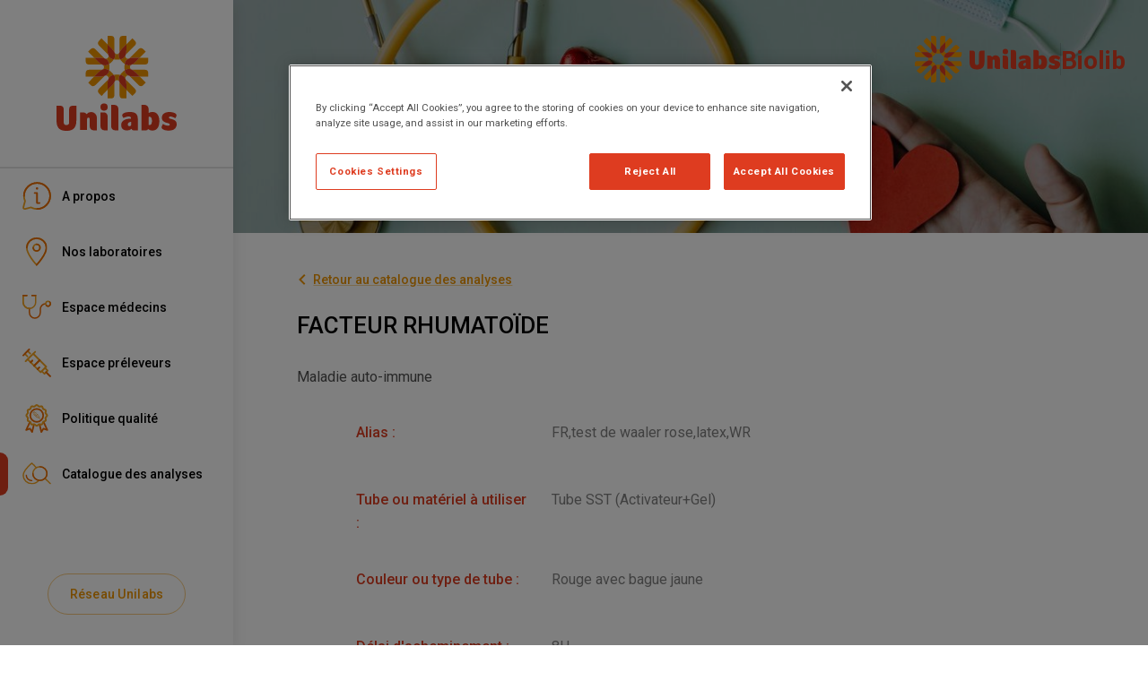

--- FILE ---
content_type: text/html; charset=utf-8
request_url: https://my-unilabs.fr/professionnels-de-sante/biolib/catalogue-analyses/facteur-rhumatoide
body_size: 24294
content:
<!DOCTYPE html><html><head><meta charSet="utf-8" data-next-head=""/><meta name="viewport" content="width=device-width" data-next-head=""/><title data-next-head="">FACTEUR RHUMATOÏDE - Unilabs Biolib</title><meta name="description" content="Avec les services d&#x27;Unilabs : trouvez le laboratoire le plus proche, préparez votre visite au laboratoire, consultez vos résultats en ligne, trouvez les réponses à vos questions." data-next-head=""/><meta name="keywords" content="unilabs, prise, sang, laboratoire, analyse, medicale, examens, test, depistage" data-next-head=""/><link rel="stylesheet" href="https://fonts.googleapis.com/css?family=Roboto:300,400,500,700&amp;display=swap"/><style data-emotion="css sgofjw 7a8mg2 s1md9o 152wlhy 1dmadst wwvzer 1axn555 ao4tny 118me85 1ontqvh 1wz04hw 1f8bwsm 1n0l1jj 3ch6gf 1b47e06">.css-sgofjw{background-color:#fff;color:#000;-webkit-transition:box-shadow 300ms cubic-bezier(0.4, 0, 0.2, 1) 0ms;transition:box-shadow 300ms cubic-bezier(0.4, 0, 0.2, 1) 0ms;box-shadow:0 5px 15px rgba(0,0,0,.1);display:-webkit-box;display:-webkit-flex;display:-ms-flexbox;display:flex;-webkit-flex-direction:column;-ms-flex-direction:column;flex-direction:column;width:100%;box-sizing:border-box;-webkit-flex-shrink:0;-ms-flex-negative:0;flex-shrink:0;position:fixed;z-index:1100;top:0;left:auto;right:0;background-color:#de3c20;color:#fff;background-color:#fff;}@media print{.css-sgofjw{position:absolute;}}.css-7a8mg2{position:relative;display:-webkit-box;display:-webkit-flex;display:-ms-flexbox;display:flex;-webkit-align-items:center;-webkit-box-align:center;-ms-flex-align:center;align-items:center;padding-left:16px;padding-right:16px;min-height:56px;min-height:60px;}@media (min-width:600px){.css-7a8mg2{padding-left:24px;padding-right:24px;}}@media (min-width:0px) and (orientation: landscape){.css-7a8mg2{min-height:48px;}}@media (min-width:600px){.css-7a8mg2{min-height:64px;}}.css-s1md9o{margin:0;-webkit-flex-shrink:0;-ms-flex-negative:0;flex-shrink:0;border-width:0;border-style:solid;border-color:rgba(0, 0, 0, 0.12);border-bottom-width:0;margin-top:8px;margin-bottom:8px;height:auto;border-right-width:thin;-webkit-align-self:stretch;-ms-flex-item-align:stretch;align-self:stretch;}.css-152wlhy{margin:0;font-size:22px;line-height:28px;letter-spacing:0;font-weight:500;font-family:"Roboto","Helvetica","Arial",sans-serif;font-style:inherit;}@media (min-width:960px){.css-152wlhy{font-size:24px;line-height:30px;}}.css-1dmadst{display:-webkit-inline-box;display:-webkit-inline-flex;display:-ms-inline-flexbox;display:inline-flex;-webkit-align-items:center;-webkit-box-align:center;-ms-flex-align:center;align-items:center;-webkit-box-pack:center;-ms-flex-pack:center;-webkit-justify-content:center;justify-content:center;position:relative;box-sizing:border-box;-webkit-tap-highlight-color:transparent;background-color:transparent;outline:0;border:0;margin:0;border-radius:0;padding:0;cursor:pointer;-webkit-user-select:none;-moz-user-select:none;-ms-user-select:none;user-select:none;vertical-align:middle;-moz-appearance:none;-webkit-appearance:none;-webkit-text-decoration:none;text-decoration:none;color:inherit;text-align:center;-webkit-flex:0 0 auto;-ms-flex:0 0 auto;flex:0 0 auto;font-size:1.5rem;padding:8px;border-radius:50%;overflow:visible;color:rgba(0, 0, 0, 0.54);-webkit-transition:background-color 150ms cubic-bezier(0.4, 0, 0.2, 1) 0ms;transition:background-color 150ms cubic-bezier(0.4, 0, 0.2, 1) 0ms;margin-right:-12px;color:inherit;padding:12px;font-size:1.75rem;}.css-1dmadst::-moz-focus-inner{border-style:none;}.css-1dmadst.Mui-disabled{pointer-events:none;cursor:default;}@media print{.css-1dmadst{-webkit-print-color-adjust:exact;color-adjust:exact;}}.css-1dmadst:hover{background-color:rgba(0, 0, 0, 0.04);}@media (hover: none){.css-1dmadst:hover{background-color:transparent;}}.css-1dmadst.Mui-disabled{background-color:transparent;color:rgba(0, 0, 0, 0.26);}.css-wwvzer{-webkit-user-select:none;-moz-user-select:none;-ms-user-select:none;user-select:none;width:1em;height:1em;display:inline-block;fill:currentColor;-webkit-flex-shrink:0;-ms-flex-negative:0;flex-shrink:0;-webkit-transition:fill 200ms cubic-bezier(0.4, 0, 0.2, 1) 0ms;transition:fill 200ms cubic-bezier(0.4, 0, 0.2, 1) 0ms;font-size:1.5rem;color:#f09600;}.css-1axn555{margin:0;font-size:14px;line-height:24px;letter-spacing:0;font-weight:400;color:#505050;font-family:"Roboto","Helvetica","Arial",sans-serif;font-style:inherit;}@media (min-width:960px){.css-1axn555{font-size:16px;line-height:26px;}}.css-ao4tny{margin:0;font-size:14px;line-height:24px;letter-spacing:0;font-weight:400;color:#505050;font-family:"Roboto","Helvetica","Arial",sans-serif;font-style:inherit;color:#f09600;-webkit-text-decoration:underline;text-decoration:underline;text-decoration-color:rgba(240, 150, 0, 0.4);}.css-ao4tny:hover{text-decoration-color:inherit;}.css-118me85{margin:0;font-size:22px;line-height:30px;letter-spacing:0;font-weight:300;font-family:"Roboto","Helvetica","Arial",sans-serif;font-style:inherit;}@media (min-width:960px){.css-118me85{font-size:26px;line-height:38px;}}.css-1ontqvh{list-style:none;margin:0;padding:0;position:relative;padding-top:8px;padding-bottom:8px;}.css-1wz04hw{display:-webkit-box;display:-webkit-flex;display:-ms-flexbox;display:flex;-webkit-box-pack:start;-ms-flex-pack:start;-webkit-justify-content:flex-start;justify-content:flex-start;-webkit-align-items:center;-webkit-box-align:center;-ms-flex-align:center;align-items:center;position:relative;-webkit-text-decoration:none;text-decoration:none;width:100%;box-sizing:border-box;text-align:left;}.css-1wz04hw.Mui-focusVisible{background-color:rgba(0, 0, 0, 0.12);}.css-1wz04hw.Mui-selected{background-color:rgba(222, 60, 32, 0.08);}.css-1wz04hw.Mui-selected.Mui-focusVisible{background-color:rgba(222, 60, 32, 0.2);}.css-1wz04hw.Mui-disabled{opacity:0.38;}.css-1f8bwsm{min-width:56px;color:rgba(0, 0, 0, 0.54);-webkit-flex-shrink:0;-ms-flex-negative:0;flex-shrink:0;display:-webkit-inline-box;display:-webkit-inline-flex;display:-ms-inline-flexbox;display:inline-flex;}.css-1n0l1jj{margin:0;-webkit-flex-shrink:0;-ms-flex-negative:0;flex-shrink:0;border-width:0;border-style:solid;border-color:rgba(0, 0, 0, 0.12);border-bottom-width:thin;-webkit-align-self:stretch;-ms-flex-item-align:stretch;align-self:stretch;height:auto;}.css-3ch6gf{margin:0;font-size:14px;line-height:24px;letter-spacing:0;font-weight:400;color:#505050;font-family:"Roboto","Helvetica","Arial",sans-serif;font-style:inherit;color:#f09600;}@media (min-width:960px){.css-3ch6gf{font-size:16px;line-height:26px;}}.css-1b47e06{display:-webkit-inline-box;display:-webkit-inline-flex;display:-ms-inline-flexbox;display:inline-flex;-webkit-align-items:center;-webkit-box-align:center;-ms-flex-align:center;align-items:center;-webkit-box-pack:center;-ms-flex-pack:center;-webkit-justify-content:center;justify-content:center;position:relative;box-sizing:border-box;-webkit-tap-highlight-color:transparent;background-color:transparent;outline:0;border:0;margin:0;border-radius:0;padding:0;cursor:pointer;-webkit-user-select:none;-moz-user-select:none;-ms-user-select:none;user-select:none;vertical-align:middle;-moz-appearance:none;-webkit-appearance:none;-webkit-text-decoration:none;text-decoration:none;color:inherit;}.css-1b47e06::-moz-focus-inner{border-style:none;}.css-1b47e06.Mui-disabled{pointer-events:none;cursor:default;}@media print{.css-1b47e06{-webkit-print-color-adjust:exact;color-adjust:exact;}}</style><script>
                <!-- Google Tag Manager -->
                (function(w,d,s,l,i){w[l]=w[l]||[];w[l].push({'gtm.start':
                new Date().getTime(),event:'gtm.js'});var f=d.getElementsByTagName(s)[0],
                j=d.createElement(s),dl=l!='dataLayer'?'&l='+l:'';j.async=true;j.src=
                'https://www.googletagmanager.com/gtm.js?id='+i+dl;f.parentNode.insertBefore(j,f);
                })(window,document,'script','dataLayer','GTM-WVGH8SB');</script>
                <!-- End Google Tag Manager -->
              </script><script src="https://cdn.cookielaw.org/scripttemplates/otSDKStub.js" type="text/javascript" charSet="UTF-8" data-domain-script="433125cf-1fde-4bb3-9e46-ce5704a67994"></script><script>function OptanonWrapper() {}
              </script><link rel="preload" href="/_next/static/css/2e683df2a4b68505.css" as="style"/><link rel="stylesheet" href="/_next/static/css/2e683df2a4b68505.css" data-n-g=""/><link rel="preload" href="/_next/static/css/da6f33d84f4638c0.css" as="style"/><link rel="stylesheet" href="/_next/static/css/da6f33d84f4638c0.css" data-n-p=""/><noscript data-n-css=""></noscript><script defer="" nomodule="" src="/_next/static/chunks/polyfills-42372ed130431b0a.js"></script><script src="/_next/static/chunks/webpack-e67b0ff03d96edf5.js" defer=""></script><script src="/_next/static/chunks/framework-36e851ed4a9099a0.js" defer=""></script><script src="/_next/static/chunks/main-0f0687a26af92441.js" defer=""></script><script src="/_next/static/chunks/pages/_app-ff6f6ed459396d61.js" defer=""></script><script src="/_next/static/chunks/3841-c724d8dc47d27358.js" defer=""></script><script src="/_next/static/chunks/8230-ce963e6ce8c09fa4.js" defer=""></script><script src="/_next/static/chunks/301-a30b0a611d109923.js" defer=""></script><script src="/_next/static/chunks/6731-4e11d7a8ae4fb1b2.js" defer=""></script><script src="/_next/static/chunks/6061-33273be5ef715979.js" defer=""></script><script src="/_next/static/chunks/pages/professionnels-de-sante/%5BselasSlug%5D/catalogue-analyses/%5BexamSlug%5D-05765ea01784d72d.js" defer=""></script><script src="/_next/static/Ke5cdww3rDG1iQFfng8li/_buildManifest.js" defer=""></script><script src="/_next/static/Ke5cdww3rDG1iQFfng8li/_ssgManifest.js" defer=""></script></head><body><noscript><iframe src="https://www.googletagmanager.com/ns.html?id=GTM-WVGH8SB" height="0" width="0" style="display:none;visibility:hidden"></iframe></noscript><div id="__next"><nav class="HiddenNavigationMenu_navigationMenu__wEo9z"><li><a href="/professionnels-de-sante/biolib/a-propos">A propos</a></li><li><a href="/professionnels-de-sante/biolib/laboratoires">Nos laboratoires</a></li><li><a href="/professionnels-de-sante/biolib/medecins">Espace médecins</a></li><li><a href="/professionnels-de-sante/biolib/preleveurs">Espace préleveurs</a></li><li><a href="/professionnels-de-sante/biolib/politique-qualite">Politique qualité</a></li><li><a href="/professionnels-de-sante/biolib/catalogue-analyses">Catalogue des analyses</a></li></nav><div class="PageLayout_container__QgIfm"><div class="LayoutBase_root___nUmy LayoutBase_horizontal__UPgaS"><div class="LayoutBase_body__WVdBC"><div class="ApplicationBarMobile_hideOnDesktop__RaTYG"><header class="MuiPaper-root MuiPaper-elevation MuiPaper-elevation4 MuiAppBar-root MuiAppBar-colorPrimary MuiAppBar-positionFixed ApplicationBarMobile_appBar__cHjCJ mui-fixed css-sgofjw"><div class="MuiToolbar-root MuiToolbar-gutters MuiToolbar-regular ApplicationBarMobile_toolbar__Z543n css-7a8mg2"><div class="ApplicationBarMobile_leftContainer__hecia"><a href="/professionnels-de-sante"><div class="ApplicationBarMobile_brandLogoContainer__wENJE"><svg xmlns="http://www.w3.org/2000/svg" viewBox="0 0 190 61"><defs><style>.unilabs-logo-horizontal-color-text_svg__a{fill:#f09600}.unilabs-logo-horizontal-color-text_svg__b{fill:#de3c20}</style></defs><path class="unilabs-logo-horizontal-color-text_svg__a" d="M39.811 8.307V.001h-3.345a3.339 3.339 0 00-3.341 3.338V15.37a2.582 2.582 0 01-.191.969 12.854 12.854 0 012.931-4.106c1.425-1.422 2.753-2.744 3.945-3.926M28.245 16.338a2.511 2.511 0 01-.193-.968V3.338A3.34 3.34 0 0024.708 0h-3.34v8.308a1326.4 1326.4 0 013.941 3.925 12.878 12.878 0 012.935 4.106M27.459 22.97a18.056 18.056 0 006.257 0 6.69 6.69 0 01-.8-6.594 2.54 2.54 0 01-4.662 0 6.69 6.69 0 01-.8 6.6M22.216 18.864a.116.116 0 01-.014-.035.116.116 0 00.014.035M38.978 18.826a.211.211 0 01-.018.038.211.211 0 00.018-.038"></path><path class="unilabs-logo-horizontal-color-text_svg__a" d="M23.034 27.378a15.362 15.362 0 002.409-2.007 15.979 15.979 0 002.016-2.4 6.733 6.733 0 01-5.244-4.107 2.513 2.513 0 01-.567 2.719 2.546 2.546 0 01-2.727.575 6.7 6.7 0 014.112 5.219M18.884 22.141a2.526 2.526 0 01-.819-.556l-8.531-8.508a3.358 3.358 0 00-4.731 0l-2.363 2.36s2.328 2.326 5.889 5.872h5.58a12.855 12.855 0 014.976.831M28.245 16.338c0 .012.009.025.013.036a.27.27 0 00-.013-.036M16.417 28.176a.21.21 0 00-.035-.015.21.21 0 01.035.015M21.369 8.307c-3.56-3.548-5.889-5.872-5.889-5.872l-2.362 2.358a3.321 3.321 0 000 4.709l8.532 8.51a2.61 2.61 0 01.552.817 12.836 12.836 0 01-.834-4.962V8.308"></path><path class="unilabs-logo-horizontal-color-text_svg__b" d="M27.46 22.97a6.69 6.69 0 00.8-6.6c0-.011-.009-.024-.013-.037a12.875 12.875 0 00-2.935-4.1 2108.678 2108.678 0 00-3.941-3.926v5.558a12.839 12.839 0 00.834 4.964.092.092 0 00.014.036 6.729 6.729 0 005.243 4.106"></path><path class="unilabs-logo-horizontal-color-text_svg__a" d="M23.034 33.626a17.723 17.723 0 000-6.249 6.719 6.719 0 01-6.617.8 2.529 2.529 0 010 4.649 6.726 6.726 0 016.617.8M8.327 21.309H0v3.328a3.34 3.34 0 003.345 3.343h12.062a2.528 2.528 0 01.97.186 12.941 12.941 0 01-4.11-2.926c-1.428-1.42-2.754-2.742-3.945-3.927M18.92 38.848c-.013.007-.025.01-.034.015a.174.174 0 00.034-.015M18.883 22.14a.318.318 0 01.038.019.318.318 0 00-.038-.019M16.38 32.841a2.51 2.51 0 01-.966.19H3.345A3.338 3.338 0 000 36.364v3.329h8.327c1.19-1.184 2.516-2.508 3.944-3.929a12.925 12.925 0 014.109-2.923"></path><path class="unilabs-logo-horizontal-color-text_svg__b" d="M23.034 27.378a6.7 6.7 0 00-4.112-5.218l-.039-.019a12.879 12.879 0 00-4.976-.831h-5.58l3.945 3.927a12.961 12.961 0 004.109 2.926.112.112 0 01.036.015 6.72 6.72 0 006.617-.8"></path><path class="unilabs-logo-horizontal-color-text_svg__a" d="M22.197 42.177a2.436 2.436 0 01-.548.81l-8.53 8.512a3.324 3.324 0 000 4.715l2.361 2.356s2.328-2.321 5.887-5.875v-5.561a12.941 12.941 0 01.83-4.958M8.328 39.694l-5.889 5.871 2.362 2.359a3.361 3.361 0 004.732 0l8.533-8.512a2.523 2.523 0 01.82-.55 12.953 12.953 0 01-4.979.831h-5.58M28.258 44.633c0 .011-.01.022-.013.031 0-.008.008-.02.013-.031M27.459 38.033a15.485 15.485 0 00-2.017-2.4 15.093 15.093 0 00-2.408-2.009 6.711 6.711 0 01-4.113 5.223 2.538 2.538 0 013.3 3.289 6.726 6.726 0 015.243-4.1M16.38 32.841c.013 0 .024-.01.038-.016-.014.006-.025.012-.038.016"></path><path class="unilabs-logo-horizontal-color-text_svg__b" d="M23.034 33.626a6.726 6.726 0 00-6.617-.8.2.2 0 01-.037.015 12.9 12.9 0 00-4.108 2.924c-1.428 1.42-2.755 2.746-3.945 3.929h5.58a12.975 12.975 0 004.979-.83c.01 0 .021-.008.034-.015a6.711 6.711 0 004.114-5.223"></path><path class="unilabs-logo-horizontal-color-text_svg__a" d="M22.197 42.177a.291.291 0 01.019-.041.291.291 0 00-.019.041M38.964 42.141a.168.168 0 01.01.025.168.168 0 00-.01-.025M32.935 44.671a2.489 2.489 0 01.19.956v12.04a3.335 3.335 0 003.342 3.332h3.343v-8.3a2114.52 2114.52 0 01-3.944-3.929 12.932 12.932 0 01-2.932-4.1M21.368 52.695v8.3h3.341a3.338 3.338 0 003.344-3.332V45.628a2.52 2.52 0 01.192-.966 12.921 12.921 0 01-2.935 4.1c-1.425 1.42-2.751 2.746-3.941 3.929M33.716 38.033a17.953 17.953 0 00-6.257 0 6.7 6.7 0 01.8 6.6 2.54 2.54 0 014.66 0 6.709 6.709 0 01.8-6.6"></path><path class="unilabs-logo-horizontal-color-text_svg__b" d="M27.46 38.033a6.726 6.726 0 00-5.243 4.1c-.007.011-.012.024-.02.038a12.938 12.938 0 00-.828 4.958v5.561c1.19-1.183 2.517-2.508 3.941-3.929a12.91 12.91 0 002.935-4.1c0-.008.009-.019.013-.031a6.693 6.693 0 00-.8-6.6"></path><path class="unilabs-logo-horizontal-color-text_svg__a" d="M44.765 32.825a.074.074 0 00.029.014.074.074 0 01-.029-.014M32.935 44.671c-.009-.016-.01-.027-.019-.042a.163.163 0 00.019.042M39.812 52.695c3.559 3.554 5.888 5.875 5.888 5.875l2.36-2.355a3.329 3.329 0 000-4.716l-8.533-8.511a2.56 2.56 0 01-.552-.822 12.868 12.868 0 01.838 4.968v5.56M38.145 33.626a15.245 15.245 0 00-2.41 2 15.734 15.734 0 00-2.019 2.4 6.731 6.731 0 015.249 4.108 2.533 2.533 0 013.287-3.292 6.709 6.709 0 01-4.106-5.223M42.296 38.867a2.5 2.5 0 01.817.546l8.533 8.512a3.365 3.365 0 004.737 0l2.351-2.36s-2.321-2.321-5.885-5.871h-5.58a13.008 13.008 0 01-4.973-.827"></path><path class="unilabs-logo-horizontal-color-text_svg__b" d="M33.716 38.033a6.709 6.709 0 00-.8 6.6.284.284 0 01.018.042 12.943 12.943 0 002.932 4.1c1.424 1.421 2.752 2.746 3.945 3.929v-5.561a12.841 12.841 0 00-.838-4.967.066.066 0 00-.009-.026 6.729 6.729 0 00-5.248-4.108"></path><path class="unilabs-logo-horizontal-color-text_svg__a" d="M42.294 38.865a.433.433 0 01-.044-.019.433.433 0 00.044.019M52.848 39.694h8.328v-3.33a3.337 3.337 0 00-3.339-3.333H45.76a2.481 2.481 0 01-.967-.191 12.992 12.992 0 014.114 2.926c1.426 1.42 2.75 2.746 3.941 3.93M44.76 28.176a6.711 6.711 0 01-6.614-.8 17.56 17.56 0 000 6.25 6.726 6.726 0 016.619-.8 2.529 2.529 0 010-4.649M42.259 22.159a.171.171 0 01.03-.018.171.171 0 00-.03.018M44.803 28.158a2.536 2.536 0 01.958-.183h12.077a3.34 3.34 0 003.34-3.342v-3.324h-8.329c-1.191 1.183-2.517 2.506-3.942 3.927a12.992 12.992 0 01-4.1 2.922"></path><path class="unilabs-logo-horizontal-color-text_svg__b" d="M38.145 33.626a6.709 6.709 0 004.106 5.223.358.358 0 00.045.018 13.006 13.006 0 004.974.827h5.578c-1.191-1.184-2.515-2.509-3.941-3.929a12.99 12.99 0 00-4.113-2.925.1.1 0 01-.029-.014 6.731 6.731 0 00-6.62.8"></path><path class="unilabs-logo-horizontal-color-text_svg__a" d="M44.803 28.158a.3.3 0 00-.044.018.3.3 0 01.044-.018M32.919 16.377a.377.377 0 01.016-.039.377.377 0 00-.016.039M38.978 18.826a2.576 2.576 0 01.546-.814l8.535-8.511a3.322 3.322 0 000-4.71l-2.36-2.356S43.37 4.76 39.811 8.307v5.558a12.916 12.916 0 01-.833 4.961M52.849 21.309a2769.22 2769.22 0 005.885-5.874l-2.352-2.358a3.364 3.364 0 00-4.736 0l-8.533 8.507a2.5 2.5 0 01-.823.557 12.87 12.87 0 014.98-.832h5.58M33.714 22.971a15.963 15.963 0 002.018 2.4 14.993 14.993 0 002.411 2.008 6.69 6.69 0 014.113-5.219 2.557 2.557 0 01-2.733-.574 2.513 2.513 0 01-.565-2.72 6.727 6.727 0 01-5.245 4.106"></path><path class="unilabs-logo-horizontal-color-text_svg__b" d="M33.716 22.97a6.727 6.727 0 005.245-4.106.24.24 0 00.017-.037 12.926 12.926 0 00.833-4.962V8.307c-1.192 1.182-2.521 2.5-3.945 3.926a12.853 12.853 0 00-2.932 4.1c-.007.013-.008.026-.015.04a6.693 6.693 0 00.8 6.594M38.145 27.378a6.715 6.715 0 006.615.8.223.223 0 01.044-.019 12.983 12.983 0 004.1-2.922c1.426-1.42 2.75-2.742 3.941-3.927h-5.578a12.865 12.865 0 00-4.981.832.16.16 0 00-.031.018 6.69 6.69 0 00-4.114 5.218"></path><g><path class="unilabs-logo-horizontal-color-text_svg__b" d="M87.555 19.301a3.545 3.545 0 00-3.553 3.535v12.76a2.689 2.689 0 01-5.378 0v-12.76a3.536 3.536 0 00-3.547-3.535h-3.539v14.7c0 8.506 4.832 9.943 9.773 9.943s9.787-1.437 9.787-9.943v-14.7zM182.65 25.451c3.978 0 8.246 1.5 7.035 4.186l-1.087 1.991c-2.037-1.528-6.228-2.591-6.228-.739 0 .931 1.412 1.258 1.985 1.392 2.8.639 5.65 1.513 5.65 5.174 0 2.525-1.376 6.25-7.813 6.25-3.58 0-8.735-1.153-6.539-5.03.337-.592.913-1.569.913-1.569a7.376 7.376 0 004.888 1.785c1.809.091 2.605-1.673.34-2.376-1.784-.544-6.414-1.175-6.414-5.414 0-4.209 4.08-5.65 7.271-5.65M128.699 18.484h-3.281v21.191a3.774 3.774 0 003.782 3.767h3.284V22.256a3.773 3.773 0 00-3.785-3.772M118.169 25.814h-3.284v13.86a3.778 3.778 0 003.787 3.768h3.281V29.588a3.777 3.777 0 00-3.785-3.774M114.861 20.593a3.554 3.554 0 113.552 3.558 3.553 3.553 0 01-3.552-3.558M145.09 38.17a.939.939 0 01-.5.862 2.237 2.237 0 01-1.124.28 1.5 1.5 0 01-1.657-1.626c0-2.026 1.988-2.513 3.281-2.513zm4.8-11.079c-1.181-1.082-3.144-1.639-5.9-1.639-5.247 0-6.994 1.654-7.354 2.117a1.98 1.98 0 00-.042 2.177l.9 1.612c4.26-2.2 7.478-1.676 7.478-.134v.766c-6.99 0-9.695 2.806-9.695 6.179 0 5.365 4.859 5.4 5.591 5.4a6.435 6.435 0 004.712-1.684 1.764 1.764 0 001.755 1.561h4.347V32.317c0-2.389-.6-4.123-1.8-5.225M163.226 30.091a1.964 1.964 0 00-.955.231v7.777a2.052 2.052 0 00.955.22c1.858 0 2.425-2.069 2.425-4.106s-.57-4.121-2.425-4.121m9.695 4.452c0 4.525-1.612 9.123-6.865 9.123a6.129 6.129 0 01-4.31-1.532 1.765 1.765 0 01-1.7 1.309h-4.845V18.483h3.285a3.773 3.773 0 013.782 3.772v4.28a6.353 6.353 0 013.789-1.113c5.252 0 6.865 4.6 6.865 9.12M105.66 25.451a5.715 5.715 0 00-4.5 2.193 3.77 3.77 0 00-3.243-1.83h-3.279v17.359h7.06V32.264a1.306 1.306 0 012.611 0v7.413a3.774 3.774 0 003.781 3.768h3.281V31.154a5.706 5.706 0 00-5.716-5.7"></path></g></svg></div></a><hr class="MuiDivider-root MuiDivider-middle MuiDivider-vertical MuiDivider-flexItem ApplicationBarMobile_divider__L1RJ1 css-s1md9o"/><h2 class="MuiTypography-root MuiTypography-h2 ApplicationBarMobile_text__s3cua css-152wlhy">Biolib</h2></div><button class="MuiButtonBase-root MuiIconButton-root MuiIconButton-colorInherit MuiIconButton-edgeEnd MuiIconButton-sizeLarge ApplicationBarMobile_menuLogoContainer__MPTx0 css-1dmadst" tabindex="0" type="button" aria-label="open drawer"><svg class="MuiSvgIcon-root MuiSvgIcon-colorSecondary MuiSvgIcon-fontSizeMedium css-wwvzer" focusable="false" viewBox="0 0 24 24" aria-hidden="true" data-testid="MenuIcon"><path d="M3 18h18v-2H3v2zm0-5h18v-2H3v2zm0-7v2h18V6H3z"></path></svg></button></div></header><div class="MuiToolbar-root MuiToolbar-gutters MuiToolbar-regular css-7a8mg2"></div></div><div class="LayoutWithHeaderRightLogo_container__Z3l_u"><div class="LayoutWithHeaderRightLogo_headerContainer__UE4Mt LayoutWithHeaderRightLogo_headerContainerWithImg__epU80 LayoutWithHeaderRightLogo_headerContainerSelas__YpDUv"><div class="LayoutWithHeaderRightLogo_selasLogoContainer__hVbct"><div class="SelasLogo_container__ke4WM"><div class="SelasLogo_logoContainer__cHmBb"><svg xmlns="http://www.w3.org/2000/svg" viewBox="0 0 190 61"><defs><style>.unilabs-logo-horizontal-color-text_svg__a{fill:#f09600}.unilabs-logo-horizontal-color-text_svg__b{fill:#de3c20}</style></defs><path class="unilabs-logo-horizontal-color-text_svg__a" d="M39.811 8.307V.001h-3.345a3.339 3.339 0 00-3.341 3.338V15.37a2.582 2.582 0 01-.191.969 12.854 12.854 0 012.931-4.106c1.425-1.422 2.753-2.744 3.945-3.926M28.245 16.338a2.511 2.511 0 01-.193-.968V3.338A3.34 3.34 0 0024.708 0h-3.34v8.308a1326.4 1326.4 0 013.941 3.925 12.878 12.878 0 012.935 4.106M27.459 22.97a18.056 18.056 0 006.257 0 6.69 6.69 0 01-.8-6.594 2.54 2.54 0 01-4.662 0 6.69 6.69 0 01-.8 6.6M22.216 18.864a.116.116 0 01-.014-.035.116.116 0 00.014.035M38.978 18.826a.211.211 0 01-.018.038.211.211 0 00.018-.038"></path><path class="unilabs-logo-horizontal-color-text_svg__a" d="M23.034 27.378a15.362 15.362 0 002.409-2.007 15.979 15.979 0 002.016-2.4 6.733 6.733 0 01-5.244-4.107 2.513 2.513 0 01-.567 2.719 2.546 2.546 0 01-2.727.575 6.7 6.7 0 014.112 5.219M18.884 22.141a2.526 2.526 0 01-.819-.556l-8.531-8.508a3.358 3.358 0 00-4.731 0l-2.363 2.36s2.328 2.326 5.889 5.872h5.58a12.855 12.855 0 014.976.831M28.245 16.338c0 .012.009.025.013.036a.27.27 0 00-.013-.036M16.417 28.176a.21.21 0 00-.035-.015.21.21 0 01.035.015M21.369 8.307c-3.56-3.548-5.889-5.872-5.889-5.872l-2.362 2.358a3.321 3.321 0 000 4.709l8.532 8.51a2.61 2.61 0 01.552.817 12.836 12.836 0 01-.834-4.962V8.308"></path><path class="unilabs-logo-horizontal-color-text_svg__b" d="M27.46 22.97a6.69 6.69 0 00.8-6.6c0-.011-.009-.024-.013-.037a12.875 12.875 0 00-2.935-4.1 2108.678 2108.678 0 00-3.941-3.926v5.558a12.839 12.839 0 00.834 4.964.092.092 0 00.014.036 6.729 6.729 0 005.243 4.106"></path><path class="unilabs-logo-horizontal-color-text_svg__a" d="M23.034 33.626a17.723 17.723 0 000-6.249 6.719 6.719 0 01-6.617.8 2.529 2.529 0 010 4.649 6.726 6.726 0 016.617.8M8.327 21.309H0v3.328a3.34 3.34 0 003.345 3.343h12.062a2.528 2.528 0 01.97.186 12.941 12.941 0 01-4.11-2.926c-1.428-1.42-2.754-2.742-3.945-3.927M18.92 38.848c-.013.007-.025.01-.034.015a.174.174 0 00.034-.015M18.883 22.14a.318.318 0 01.038.019.318.318 0 00-.038-.019M16.38 32.841a2.51 2.51 0 01-.966.19H3.345A3.338 3.338 0 000 36.364v3.329h8.327c1.19-1.184 2.516-2.508 3.944-3.929a12.925 12.925 0 014.109-2.923"></path><path class="unilabs-logo-horizontal-color-text_svg__b" d="M23.034 27.378a6.7 6.7 0 00-4.112-5.218l-.039-.019a12.879 12.879 0 00-4.976-.831h-5.58l3.945 3.927a12.961 12.961 0 004.109 2.926.112.112 0 01.036.015 6.72 6.72 0 006.617-.8"></path><path class="unilabs-logo-horizontal-color-text_svg__a" d="M22.197 42.177a2.436 2.436 0 01-.548.81l-8.53 8.512a3.324 3.324 0 000 4.715l2.361 2.356s2.328-2.321 5.887-5.875v-5.561a12.941 12.941 0 01.83-4.958M8.328 39.694l-5.889 5.871 2.362 2.359a3.361 3.361 0 004.732 0l8.533-8.512a2.523 2.523 0 01.82-.55 12.953 12.953 0 01-4.979.831h-5.58M28.258 44.633c0 .011-.01.022-.013.031 0-.008.008-.02.013-.031M27.459 38.033a15.485 15.485 0 00-2.017-2.4 15.093 15.093 0 00-2.408-2.009 6.711 6.711 0 01-4.113 5.223 2.538 2.538 0 013.3 3.289 6.726 6.726 0 015.243-4.1M16.38 32.841c.013 0 .024-.01.038-.016-.014.006-.025.012-.038.016"></path><path class="unilabs-logo-horizontal-color-text_svg__b" d="M23.034 33.626a6.726 6.726 0 00-6.617-.8.2.2 0 01-.037.015 12.9 12.9 0 00-4.108 2.924c-1.428 1.42-2.755 2.746-3.945 3.929h5.58a12.975 12.975 0 004.979-.83c.01 0 .021-.008.034-.015a6.711 6.711 0 004.114-5.223"></path><path class="unilabs-logo-horizontal-color-text_svg__a" d="M22.197 42.177a.291.291 0 01.019-.041.291.291 0 00-.019.041M38.964 42.141a.168.168 0 01.01.025.168.168 0 00-.01-.025M32.935 44.671a2.489 2.489 0 01.19.956v12.04a3.335 3.335 0 003.342 3.332h3.343v-8.3a2114.52 2114.52 0 01-3.944-3.929 12.932 12.932 0 01-2.932-4.1M21.368 52.695v8.3h3.341a3.338 3.338 0 003.344-3.332V45.628a2.52 2.52 0 01.192-.966 12.921 12.921 0 01-2.935 4.1c-1.425 1.42-2.751 2.746-3.941 3.929M33.716 38.033a17.953 17.953 0 00-6.257 0 6.7 6.7 0 01.8 6.6 2.54 2.54 0 014.66 0 6.709 6.709 0 01.8-6.6"></path><path class="unilabs-logo-horizontal-color-text_svg__b" d="M27.46 38.033a6.726 6.726 0 00-5.243 4.1c-.007.011-.012.024-.02.038a12.938 12.938 0 00-.828 4.958v5.561c1.19-1.183 2.517-2.508 3.941-3.929a12.91 12.91 0 002.935-4.1c0-.008.009-.019.013-.031a6.693 6.693 0 00-.8-6.6"></path><path class="unilabs-logo-horizontal-color-text_svg__a" d="M44.765 32.825a.074.074 0 00.029.014.074.074 0 01-.029-.014M32.935 44.671c-.009-.016-.01-.027-.019-.042a.163.163 0 00.019.042M39.812 52.695c3.559 3.554 5.888 5.875 5.888 5.875l2.36-2.355a3.329 3.329 0 000-4.716l-8.533-8.511a2.56 2.56 0 01-.552-.822 12.868 12.868 0 01.838 4.968v5.56M38.145 33.626a15.245 15.245 0 00-2.41 2 15.734 15.734 0 00-2.019 2.4 6.731 6.731 0 015.249 4.108 2.533 2.533 0 013.287-3.292 6.709 6.709 0 01-4.106-5.223M42.296 38.867a2.5 2.5 0 01.817.546l8.533 8.512a3.365 3.365 0 004.737 0l2.351-2.36s-2.321-2.321-5.885-5.871h-5.58a13.008 13.008 0 01-4.973-.827"></path><path class="unilabs-logo-horizontal-color-text_svg__b" d="M33.716 38.033a6.709 6.709 0 00-.8 6.6.284.284 0 01.018.042 12.943 12.943 0 002.932 4.1c1.424 1.421 2.752 2.746 3.945 3.929v-5.561a12.841 12.841 0 00-.838-4.967.066.066 0 00-.009-.026 6.729 6.729 0 00-5.248-4.108"></path><path class="unilabs-logo-horizontal-color-text_svg__a" d="M42.294 38.865a.433.433 0 01-.044-.019.433.433 0 00.044.019M52.848 39.694h8.328v-3.33a3.337 3.337 0 00-3.339-3.333H45.76a2.481 2.481 0 01-.967-.191 12.992 12.992 0 014.114 2.926c1.426 1.42 2.75 2.746 3.941 3.93M44.76 28.176a6.711 6.711 0 01-6.614-.8 17.56 17.56 0 000 6.25 6.726 6.726 0 016.619-.8 2.529 2.529 0 010-4.649M42.259 22.159a.171.171 0 01.03-.018.171.171 0 00-.03.018M44.803 28.158a2.536 2.536 0 01.958-.183h12.077a3.34 3.34 0 003.34-3.342v-3.324h-8.329c-1.191 1.183-2.517 2.506-3.942 3.927a12.992 12.992 0 01-4.1 2.922"></path><path class="unilabs-logo-horizontal-color-text_svg__b" d="M38.145 33.626a6.709 6.709 0 004.106 5.223.358.358 0 00.045.018 13.006 13.006 0 004.974.827h5.578c-1.191-1.184-2.515-2.509-3.941-3.929a12.99 12.99 0 00-4.113-2.925.1.1 0 01-.029-.014 6.731 6.731 0 00-6.62.8"></path><path class="unilabs-logo-horizontal-color-text_svg__a" d="M44.803 28.158a.3.3 0 00-.044.018.3.3 0 01.044-.018M32.919 16.377a.377.377 0 01.016-.039.377.377 0 00-.016.039M38.978 18.826a2.576 2.576 0 01.546-.814l8.535-8.511a3.322 3.322 0 000-4.71l-2.36-2.356S43.37 4.76 39.811 8.307v5.558a12.916 12.916 0 01-.833 4.961M52.849 21.309a2769.22 2769.22 0 005.885-5.874l-2.352-2.358a3.364 3.364 0 00-4.736 0l-8.533 8.507a2.5 2.5 0 01-.823.557 12.87 12.87 0 014.98-.832h5.58M33.714 22.971a15.963 15.963 0 002.018 2.4 14.993 14.993 0 002.411 2.008 6.69 6.69 0 014.113-5.219 2.557 2.557 0 01-2.733-.574 2.513 2.513 0 01-.565-2.72 6.727 6.727 0 01-5.245 4.106"></path><path class="unilabs-logo-horizontal-color-text_svg__b" d="M33.716 22.97a6.727 6.727 0 005.245-4.106.24.24 0 00.017-.037 12.926 12.926 0 00.833-4.962V8.307c-1.192 1.182-2.521 2.5-3.945 3.926a12.853 12.853 0 00-2.932 4.1c-.007.013-.008.026-.015.04a6.693 6.693 0 00.8 6.594M38.145 27.378a6.715 6.715 0 006.615.8.223.223 0 01.044-.019 12.983 12.983 0 004.1-2.922c1.426-1.42 2.75-2.742 3.941-3.927h-5.578a12.865 12.865 0 00-4.981.832.16.16 0 00-.031.018 6.69 6.69 0 00-4.114 5.218"></path><g><path class="unilabs-logo-horizontal-color-text_svg__b" d="M87.555 19.301a3.545 3.545 0 00-3.553 3.535v12.76a2.689 2.689 0 01-5.378 0v-12.76a3.536 3.536 0 00-3.547-3.535h-3.539v14.7c0 8.506 4.832 9.943 9.773 9.943s9.787-1.437 9.787-9.943v-14.7zM182.65 25.451c3.978 0 8.246 1.5 7.035 4.186l-1.087 1.991c-2.037-1.528-6.228-2.591-6.228-.739 0 .931 1.412 1.258 1.985 1.392 2.8.639 5.65 1.513 5.65 5.174 0 2.525-1.376 6.25-7.813 6.25-3.58 0-8.735-1.153-6.539-5.03.337-.592.913-1.569.913-1.569a7.376 7.376 0 004.888 1.785c1.809.091 2.605-1.673.34-2.376-1.784-.544-6.414-1.175-6.414-5.414 0-4.209 4.08-5.65 7.271-5.65M128.699 18.484h-3.281v21.191a3.774 3.774 0 003.782 3.767h3.284V22.256a3.773 3.773 0 00-3.785-3.772M118.169 25.814h-3.284v13.86a3.778 3.778 0 003.787 3.768h3.281V29.588a3.777 3.777 0 00-3.785-3.774M114.861 20.593a3.554 3.554 0 113.552 3.558 3.553 3.553 0 01-3.552-3.558M145.09 38.17a.939.939 0 01-.5.862 2.237 2.237 0 01-1.124.28 1.5 1.5 0 01-1.657-1.626c0-2.026 1.988-2.513 3.281-2.513zm4.8-11.079c-1.181-1.082-3.144-1.639-5.9-1.639-5.247 0-6.994 1.654-7.354 2.117a1.98 1.98 0 00-.042 2.177l.9 1.612c4.26-2.2 7.478-1.676 7.478-.134v.766c-6.99 0-9.695 2.806-9.695 6.179 0 5.365 4.859 5.4 5.591 5.4a6.435 6.435 0 004.712-1.684 1.764 1.764 0 001.755 1.561h4.347V32.317c0-2.389-.6-4.123-1.8-5.225M163.226 30.091a1.964 1.964 0 00-.955.231v7.777a2.052 2.052 0 00.955.22c1.858 0 2.425-2.069 2.425-4.106s-.57-4.121-2.425-4.121m9.695 4.452c0 4.525-1.612 9.123-6.865 9.123a6.129 6.129 0 01-4.31-1.532 1.765 1.765 0 01-1.7 1.309h-4.845V18.483h3.285a3.773 3.773 0 013.782 3.772v4.28a6.353 6.353 0 013.789-1.113c5.252 0 6.865 4.6 6.865 9.12M105.66 25.451a5.715 5.715 0 00-4.5 2.193 3.77 3.77 0 00-3.243-1.83h-3.279v17.359h7.06V32.264a1.306 1.306 0 012.611 0v7.413a3.774 3.774 0 003.781 3.768h3.281V31.154a5.706 5.706 0 00-5.716-5.7"></path></g></svg></div><hr class="MuiDivider-root MuiDivider-middle MuiDivider-vertical MuiDivider-flexItem css-s1md9o"/><p class="MuiTypography-root MuiTypography-body1 SelasLogo_text__RJ53N css-1axn555">Biolib</p></div></div><div class="LayoutWithHeaderRightLogo_heartLogoContainer__Tu9kZ LayoutWithHeaderRightLogo_heartLogoContainerSelas__iPh8J"><svg id="claim-my-unilabs-desktop-white_svg__Calque_1" xmlns="http://www.w3.org/2000/svg" x="0" y="0" viewBox="0 0 464.5 62.8" xml:space="preserve" style="color:#fff"><defs><style>.claim-my-unilabs-desktop-white_svg__st0{fill:currentColor}</style></defs><path class="claim-my-unilabs-desktop-white_svg__st0" d="M371.6 45.5h17.6c3.8 0 7.5-1.5 10.4-3.1 3.3 1.6 6.4 2.3 10 2.7H464.5V44h-54c-3.2-.3-6.3-1.2-9.3-2.5 1.2-.7 2.4-1.5 3.6-2.4 4.2-3.1 8.1-6.6 11.7-10.4 4.3-4.5 6.7-9.2 7.2-13.9.6-5.8-2.2-11.5-6.8-13.7-2-.9-4.3-1.3-6.5-1-6.6.9-11.9 5.8-13.3 12.3-4-5.3-9.9-8.8-16.5-9.7-3.2-.5-6.4 0-9.3 1.4-2.2 1.3-4 3.3-5.1 5.7-3.4 7.3-1.1 16 5.4 20.8 2.9 2 6.2 3 9.7 3.9 3.3 1 6.5 2.1 9.6 3.4 1.3.6 2.6 1.2 3.9 1.9 1.1.6 2.3 1.2 3.6 1.9-3.1 1.6-6 2.7-8.7 2.7-2.6 0-18.6.1-18.6.1m28.8-3.6c-1.6-.7-3.1-1.5-4.4-2.2s-2.6-1.4-4-2c-3.2-1.3-6.4-2.5-9.8-3.5-3.4-.9-6.6-1.8-9.3-3.7-6-4.4-8.1-12.5-5-19.3 1-2.1 2.6-3.9 4.6-5.1 2.6-1.3 5.6-1.8 8.5-1.3 6.8.9 12.9 4.8 16.7 10.6.2.3.6.4.9.2.2-.1.3-.3.3-.5.2-6.2 5.9-12.2 12.3-12.8 2-.2 4 .1 5.8.9 4.7 2.2 6.6 7.9 6.1 12.4-.5 4.4-2.8 8.8-6.9 13.2-3.5 3.8-7.4 7.2-11.5 10.2-1.5 1.1-3 2.1-4.3 2.9zM.1 45c-.1-.3 0-.5.3-.5 8.8 0 18.2-.9 25.1-3.5 2.4-.9 4.5-1.9 6.3-3.1.3-2.2.9-4.8 1.7-7.3 1.1-3.2 3.3-8.6 6.3-8.6 1 0 2 .8 2.4 2 .7 2-.6 5.4-3.7 9.5-1.3 1.6-2.8 3.2-4.7 4.5l-1 .7c-.2 1.6-.2 3-.1 3.8 0 .2.1.5.2.8.2.6.6 1.2 1.3 1.4.7.2 2-.3 3.3-1.2 1.3-.9 2.6-2.3 3.4-3.6.1-.2.5-.2.8 0 .3.2.4.5.3.7-1.5 2.3-4.6 5.2-7.1 5.2-.2 0-.4 0-.7-.1-.7-.2-1.3-.6-1.8-1.3-.3-.3-.4-.7-.6-1.2l-.3-.9c-.2-.7-.2-1.7-.1-2.8-1.6.9-3.5 1.8-5.4 2.5-7.1 2.6-16.6 3.6-25.5 3.6 0-.1-.3-.3-.4-.6zm37.2-19.6c-.9 1.4-1.8 3.4-2.6 5.8-.6 1.9-1.2 3.9-1.5 5.8 1.7-1.3 3.2-2.7 4.4-4.3 1.5-2 2.6-3.8 3.2-5.4.7-1.9.6-2.9.4-3.3-.2-.4-.5-.9-.9-.9-.7 0-1.7.4-3 2.3z"></path><path class="claim-my-unilabs-desktop-white_svg__st0" d="M51.3 39.8c-.3-.2-.6-.2-.8 0-1.1 1.6-2.7 3-4.4 3.9-.8.4-1.6.7-2.3.8-.8.2-1.3 0-1.5-.1-.3-.2-.5-.4-.7-.6-.2-.4-.3-.9-.3-1.3 1.4-.6 2.6-1.3 3.6-2 1.4-1 1.9-1.8 1.6-2.6-.3-.8-.8-1.2-1.7-1.2-1.1 0-2.3 1-3.3 2.2-.3.4-.6.8-.8 1.3-.3.6-.5 1.2-.5 1.8v.7c.1.4.2.8.4 1.2.3.6.8 1.1 1.5 1.4.4.2.9.3 1.4.3 1.3 0 2.6-.5 3.3-1 1.9-.9 3.6-2.5 4.7-4.2.2-.1.1-.4-.2-.6zm-6-1.9h.2v.1c.1.1-.1.7-1.4 1.6-.6.4-1.3.9-2.1 1.3.9-1.6 2.5-3 3.3-3z"></path><path class="claim-my-unilabs-desktop-white_svg__st0" d="M51.3 39.8c-.3-.2-.6-.2-.8 0-.1.2 0 .6.3.8s.6.2.8 0c.1-.3 0-.6-.3-.8z"></path><path class="claim-my-unilabs-desktop-white_svg__st0" d="M103.4 40c-.9 1.1-2.1 1.9-3.3 2.5-.2-.6-.6-1.3-1.1-2.1-.7-1.2-1.5-2.6-1.9-4 0-.6-.1-1.2-.3-1.5-.1-.2-.4-.3-.6-.3-.2 0-.4.1-.4.4 0 .4.1.8.2 1.2v.4c-.1.2-.1.6-.2.9l-.1.1c-.1.3-.6 2-3.8 3.6-1.8 1-4.3 1.7-7.3 2.3-3.5.6-7.8 1-12.8 1h-.5c-5.6 0-12.2-.5-15.2-.8v-.5c-.1-.7-.6-1.6-1.3-2.7-.7-1.2-1.5-2.6-1.9-4 0-.7-.1-1.3-.3-1.5-.2-.2-.4-.4-.6-.3-.2 0-.4.1-.4.4 0 .4.1.8.2 1.2 0 .1 0 .3-.1.4-.1.7-.3 1.8-1.2 3.2.1-.2.5-.2.8 0 .3.2.4.5.3.7.5-.7.8-1.4 1-2.2.4.8.9 1.6 1.3 2.3.5.9 1 1.8 1.1 2.2 0 .2 0 .4-.1.6-.8-.1-1.5-.1-2-.1-1 .1-1.5.5-1.7 1.2-.1.5.2.8.3 1 .4.4.9.5 1.3.5h.1c.7 0 1.5-.3 2.1-.8.3-.2.6-.4.8-.7 1.7.2 4.3.4 7.1.6 2.8.2 5.9.3 8.8.3h.2c5.1 0 9.6-.3 13.2-1 .1 0 .2 0 .3-.1 2.9-.5 5.4-1.3 7.3-2.3 3.1-1.6 3.9-3.2 4.1-3.9.4.8.9 1.6 1.3 2.3.5.9 1 1.8 1.1 2.2v.1l-1.3.5c-1.6.6-2.5 1-2.2 1.9.1.3.5.7 1.2.8h.3c1.2 0 2.9-.8 3.2-2.4.8-.4 1.7-.8 2.5-1.4V42c-.2-.6.1-1.3.5-2zm-51 5.1c.1-.5.6-.6 1.6-.6-.5.4-1.2.6-1.6.6z"></path><path class="claim-my-unilabs-desktop-white_svg__st0" d="M104.4 39.8c-.3-.2-.6-.2-.8 0l-.2.2c-.4.7-.7 1.4-.7 2.2v.2c.7-.5 1.3-1.1 1.9-1.8.2-.3 0-.6-.2-.8z"></path><path class="claim-my-unilabs-desktop-white_svg__st0" d="M113.8 39.8c-.3-.2-.6-.2-.8 0v.1c-1.1 1.6-2.7 3-4.4 3.8-.8.4-1.6.7-2.3.8-.8.2-1.3 0-1.5-.1-.3-.2-.5-.4-.7-.6-.2-.4-.3-.9-.3-1.3 1.4-.6 2.6-1.3 3.6-2 1.4-1 1.9-1.8 1.6-2.6-.3-.8-.8-1.2-1.7-1.2-1.1 0-2.3 1-3.3 2.2-.2.3-.5.7-.7 1-.4.7-.7 1.4-.7 2.2v.2c0 .5.1 1.1.4 1.7.3.6.8 1.1 1.5 1.4.4.2.9.3 1.4.3 1.3 0 2.6-.5 3.3-1 1.9-.9 3.6-2.5 4.7-4.2v-.1c.3-.2.1-.4-.1-.6zm-6-1.9h.2v.1c.1.1-.1.7-1.4 1.6-.6.4-1.3.9-2.1 1.3.9-1.6 2.4-3 3.3-3z"></path><path class="claim-my-unilabs-desktop-white_svg__st0" d="M118.3 45.5c-.6-.1-1-.4-1.2-.6-.3-.3-.5-.6-.6-1-.3-.7-.3-1.5-.4-2.3-.1-.7-.1-1.4-.3-1.8-.1-.3-.3-.5-.7-.9l-.1-.1c-.2.6-.5 1.1-.9 1.7-.2.2-.5.2-.8 0-.3-.2-.4-.5-.3-.7.5-.7.8-1.4 1-2-.3-.4-.6-1-.7-1.6-.2-1-.1-2.5.8-2.4.2 0 .7.1 1.1.9.3.6.4 1.8.1 3.2l.5.4c.5.4.9.9 1.2 1.5.2.6.3 1.3.3 2.1.1.8.2 2.1.6 2.5 0 0 .1.1.3.1.3 0 1.3 0 3-1.6 1.2-1.1 2.2-2.3 2.6-3.1.1-.2.5-.2.8 0 .3.2.4.6.3.8-.5.8-1.5 2.1-2.7 3.2-1.3 1.2-2.5 1.8-3.4 1.8-.4 0-.5 0-.5-.1z"></path><path class="claim-my-unilabs-desktop-white_svg__st0" d="M126 45.5c-.9-.4-1.3-1.6-1.5-2-.3-.8-.4-1.9-.6-3-.3-.2-.4-.6-.3-.8l.3-.4c0-1.8.4-2 .6-2.1.3-.1.6 0 .9.2.4.4.5.8.3 1.4-.2.3-.4.7-.6 1v.1c0 1 .2 2.2.4 3.1.2.9.5 1.3.5 1.4.1 0 .5 0 1.1-.5.6-.4 1.2-1 1.8-1.7.9-1 1.7-2 2.1-2.9-.3-.7-.3-1.6-.1-2.4.1-.4.3-.8.7-.8.2 0 .5.1.7.3.5.5.5 1.5.3 2.3-.1.2-.2.6-.3 1 .1.2.2.4.4.6.3.3.6.5 1.1.4.3 0 1.1-.4 1.5-1.1.2-.2.5-.2.8 0 .3.2.4.5.3.7-.5.9-1.6 1.5-2.2 1.5-.8.1-1.6-.3-2.3-1l-.2-.3c-.5.7-1.1 1.6-1.9 2.5-.7.7-1.4 1.4-2 1.8-.6.4-1.1.5-1.5.5 0 .3-.1.3-.3.2z"></path><path class="claim-my-unilabs-desktop-white_svg__st0" d="M136.7 45.2c-.6-.1-1.1-.5-1.5-1-.5-.7-.6-1.8-.2-3.3.3-1.1.7-2.1 1.1-2.6.2-.3.4-.6.8-.5.3.1.6.3.7.6.1.3 0 .5-.2.6h-.3c-.2.4-.5 1.1-.8 1.9-.6 1.9-.3 2.6-.2 2.8.1.1.1.2.4.3 1.6.3 4.5-1.7 6.3-4.4.2-.2.5-.2.8 0 .3.2.4.5.3.7-1.4 2.1-4.2 4.8-6.6 4.8-.2.2-.4.2-.6.1zm.5-8.9c-.3-.2-.5-.5-.4-.8.4-1.1 1-2.4 1.1-2.4.1-.2.4-.2.7-.1.3.2.4.5.3.8 0 0-.7 1.4-1.1 2.4 0 .2-.2.2-.3.2 0 0-.2 0-.3-.1z"></path><path class="claim-my-unilabs-desktop-white_svg__st0" d="M143.2 45.1c-.7-.4-1.2-1.1-1.4-1.8-.4-1.4.2-3 1.8-4.4.6-.5 1.5-1 2.2-1.3.6-.3 1.2-.4 1.6-.4.4 0 .7.1 1 .3.5.3.6.6.6.7 0 .2 0 .5-.5.6-.4.1-1 0-1.6-.4l-.4.2c-.7.3-1.5.8-2 1.3-1.3 1.1-2 2.5-1.6 3.5.1.3.3.6.6.9.3.2.6.3 1.1.3.8 0 2-.3 3.4-1 2-1 3.8-2.5 4.6-3.8.1-.2.5-.2.7 0 .3.2.4.5.3.8-.9 1.5-2.7 3-4.9 4.1-.9.5-2.4 1.1-3.8 1.1-.5-.1-1.1-.3-1.7-.7z"></path><path class="claim-my-unilabs-desktop-white_svg__st0" d="M163 39.8c-.3-.2-.6-.2-.8 0-1.1 1.6-2.7 3-4.4 3.9-.8.4-1.6.7-2.3.8-.9.2-1.3 0-1.5-.1-.3-.2-.5-.4-.7-.6-.2-.4-.3-.9-.3-1.3 1.4-.6 2.7-1.3 3.6-2 1.4-1 1.9-1.8 1.6-2.6-.3-.8-.9-1.2-1.7-1.2-1.1 0-2.3 1-3.3 2.2-.3.4-.6.8-.8 1.2-.3.6-.5 1.2-.5 1.9v.5c0 .4.2.9.4 1.4.3.6.8 1.1 1.5 1.4.4.2.9.3 1.4.3 1.3 0 2.6-.5 3.3-1 1.9-.9 3.6-2.5 4.7-4.2.2-.1.1-.4-.2-.6zm-6-1.9h.2v.1c.1.1-.1.7-1.4 1.6-.6.4-1.3.9-2.1 1.3.9-1.6 2.4-3 3.3-3z"></path><path class="claim-my-unilabs-desktop-white_svg__st0" d="M223.8 44.2c-.4-.1-.8-.8-1.1-1.7-.2-.4-.3-.9-.4-1.2-.1-.4-.3-.8-.4-1.1-.4-.9-.7-1.7-1.5-2-.5-.2-1.4-.3-3.2 1.7-.4.4-.7.8-1 1.2-.1-.8-.2-1.4-.5-1.9-.3-.7-.8-.9-1.1-.9-.6-.1-1.6 0-3.7 2.5l.1.2c.9-2.8.6-3.5.3-3.9-.2-.2-.4-.3-.6-.4-.4-.1-.6.1-1.1.8l-.9 1.5c-.6.6-1.5 1.4-2.9 2.1-1.9 1-4.3 1.7-7.3 2.3-3.7.7-8.1 1-13.3 1h-1.6c-5.7 0-12.6-.5-15.7-.8v-.5c-.1-.7-.6-1.6-1.3-2.7-.7-1.2-1.5-2.6-1.9-4 0-.7-.1-1.3-.3-1.5-.1-.2-.4-.4-.6-.3-.2 0-.4.1-.4.4 0 .4.1.8.2 1.2 0 .1 0 .3-.1.4-.1.7-.3 1.8-1.3 3.2.1-.2.5-.2.8 0 .3.2.4.5.3.7.5-.7.8-1.4 1-2.2.4.8.9 1.6 1.3 2.3.5.9 1 1.8 1.1 2.2 0 .2 0 .4-.1.6-.8-.1-1.5-.1-2-.1-1 .1-1.5.5-1.7 1.2-.1.5.2.8.3 1 .4.4.9.5 1.3.5h.1c.7 0 1.5-.3 2.1-.8.3-.2.6-.4.8-.7 2 .2 5 .5 8.5.7 2.6.1 5.3.2 8 .2h1.6c5.2 0 9.7-.3 13.5-1 .1 0 .2 0 .3-.1 2.9-.5 5.4-1.3 7.3-2.3 2.3-1.1 3.3-2.3 3.7-3.2-.1.5-.3 1.2-.6 2.1-.6 1.6-1.2 3.2-1.3 3.5-.1.2 0 .5.3.7.1.1.3.1.4.1s.2-.1.3-.2c.3-.5 1.5-2.2 2.7-3.6 1.7-2.1 2.5-2.3 2.7-2.3.1.2.4.7.4 2.2v1.4l-.1.2c-.1.3-.3.9.3 1.3.2.2.5.2.7.1.1-.1.2-.2.2-.8v-.2c.2-.6.8-1.4 1.5-2.4 1.4-1.7 2.2-2.1 2.5-2.1 0 .1.2.2.4.6.2.4.3.9.5 1.4.2.4.3.9.4 1.3.1.4.3.7.4 1 .5 1 1.1 1.5 1.9 1.7 1 .2 2-.3 3.3-1.5.3-.2.5-.5.7-.8 0-.6.1-1.5.5-2.6 0-.1.1-.2.2-.4-1.9 3.3-3.8 5-4.9 4.7zm-59.7.9c.1-.5.6-.6 1.6-.6-.6.4-1.2.6-1.6.6z"></path><path class="claim-my-unilabs-desktop-white_svg__st0" d="M229.6 39.8c-.3-.2-.6-.2-.8 0 0 .1-.1.1-.1.2l-.2.4c-.4 1.1-.5 1.9-.5 2.6.8-.9 1.5-1.9 1.9-2.5.1-.2 0-.5-.3-.7z"></path><path class="claim-my-unilabs-desktop-white_svg__st0" d="M272.3 45c-.1-.3-.4-.5-.6-.5H257.4c-7.1 0-14.4 1.1-20.1 2.9-.4.1-.7.2-1.1.4 1-4.1 1.4-8 1.5-9.6.2-.2 0-.5-.3-.8-.3-.2-.6-.2-.8 0-.1.1-.1.1-.1.2-.9 1.3-2.3 3.2-3.6 4.7-2 2.2-3.1 2.4-3.5 2.3-.1 0-.2-.1-.2-.2-.2-.4-.2-1.5.4-3.1.5-1.2 1-2 1.3-2.2.2.1.3.1.5 0s.2-.5-.1-.7c-.3-.3-.6-.5-1-.4-.7.2-1.3 1.4-1.7 2.1l-.2.4c-.4 1.1-.5 1.9-.5 2.6 0 .6.1 1 .2 1.3.2.6.8 1.1 1.5 1.2h.4c1.9 0 4.2-2.6 6.4-5.6-.3 2.2-.7 5.2-1.6 8.3-2.3.9-4.2 2-5.8 3.2-2.4 1.8-4 4-4.6 6.3-.3 1.2-.3 2.2 0 3.1.2.6.6 1.1 1 1.4.5.3 1 .5 1.5.5.7 0 1.4-.3 2.1-.8 1.5-1.1 2.8-2.9 4-5.4 1-2 1.9-4.5 2.6-7.3l.1-.2c.7-.3 1.4-.5 2.1-.8 5.6-1.8 12.8-2.9 19.8-2.9H272c.3.1.4-.1.3-.4zm-44 16.1c-.8.7-1.7.8-2.3.4-.5-.4-.9-1.5-.4-3.2.6-2.2 2-4.2 4.3-6 1.3-.9 2.8-1.8 4.5-2.6-1.1 4.1-3.1 9.1-6.1 11.4z"></path><path class="claim-my-unilabs-desktop-white_svg__st0" d="M280.2 45.9c-.5-.1-1.1-.3-1.5-.7-.2-.2-.4-.6-.6-1.1-.3-.7-.4-1.5-.5-2.6l-.1-.5c-.4.6-.9 1.2-1.4 1.7-2.2 2.3-3.6 2.7-4.3 2.8-.6.1-1.1-.1-1.5-.4-.4-.3-.7-.7-.9-1.2-.2-.5-.2-1-.2-1.7.1-.8.3-1.6.5-2.3 0-.1 0-.2.1-.3l.3-.8c.8-1.8 1.3-1.8 1.5-1.8.3 0 .5.2.7.5.2.4.2.8-.4 1.5-.3.4-.7.9-1.1 1.3-.5 1.3-.6 2.4-.5 3.2.1.2.2.5.3.6.1.1.3.1.6.1 1-.1 2.4-1.1 3.9-2.6 1.2-1.2 2.2-2.6 2.5-3.6l.1-.3c.1-.2.4-.3.7-.1.3.2.5.5.4.7l-.1.3c-.2.6-.2 1.7-.1 2.8.1 1.7.5 2.6.6 2.8.1.1.3.2.5.2 1.6.1 4.2-3.2 5.2-5.1.1-.2.5-.2.8 0 .3.2.4.5.3.8-.4.8-1.3 2.2-2.4 3.4-1.3 1.4-2.4 2.1-3.4 2.1z"></path><path class="claim-my-unilabs-desktop-white_svg__st0" d="M285.2 45.4c-.3-.2-.4-.4-.4-.7 0-.1.1-.3.5-1.4.4-1 1-2.4 1.5-3.6.1-.2.1-.4.2-.6l-.4.7-.4.7c-.2.2-.5.2-.8 0-.3-.2-.4-.5-.3-.7.1-.2.3-.4.4-.7.3-.5.7-1.2 1-1.7.5-.8.9-1.1 1.4-.9.1.1.5.2.6.7.1.6-.3 2-1.1 4.1l1.2-1.2c2.8-2.5 3.6-2.2 3.9-2.1.8.3 1.1 1.3 1.2 1.6.1.5.2 1.2.2 1.9.1.6.1 1.3.2 1.8.2.7.3.9.4.9l.1.1c1.4.1 3.6-2.3 5-4.6.1-.2.5-.2.8 0 .3.2.4.5.3.7-.2.3-.9 1.5-2 2.7-1.3 1.5-2.5 2.2-3.6 2.2h-.1c-.5 0-.9-.3-1.1-.5-.3-.3-.5-.6-.6-1-.3-.7-.4-1.7-.5-2.7-.1-.6-.1-1.1-.2-1.5-.1-.4-.1-.5-.2-.6-.3.1-1.1.3-3 2.1-1.4 1.3-2.8 3-3.6 4.2-.1.1-.2.2-.3.2-.1 0-.2 0-.3-.1z"></path><path class="claim-my-unilabs-desktop-white_svg__st0" d="M300.9 45.2c-.6-.1-1.1-.5-1.5-1-.5-.7-.6-1.8-.2-3.3.3-1.1.7-2.1 1.1-2.6.2-.3.4-.6.8-.5.3.1.6.3.7.6.1.3 0 .5-.2.6h-.3c-.2.4-.5 1.1-.8 1.9-.6 1.9-.3 2.6-.2 2.8.1.1.1.2.4.3 1.6.3 4.5-1.7 6.3-4.4.2-.2.5-.2.8 0 .3.2.4.5.3.7-1.4 2.1-4.2 4.8-6.6 4.8-.2.2-.4.2-.6.1zm.5-8.9c-.3-.2-.5-.5-.4-.8.4-1.1 1-2.4 1.1-2.4.1-.2.4-.2.7-.1.3.2.4.5.3.8 0 0-.7 1.4-1.1 2.4 0 .2-.2.2-.3.2-.1 0-.2 0-.3-.1z"></path><path class="claim-my-unilabs-desktop-white_svg__st0" d="M309.6 45.9c-.6 0-1.2-.3-1.7-.7-.3-.3-.6-.7-.8-1.2-.2-.5-.3-1.2-.3-2.1 0-1.3.3-2.8.7-4.6.8-3.3 2.3-7.1 3.7-9.8 1-1.9 2-3.3 2.8-4.1.9-1 1.6-1.2 2.3-.8.3.2.5.5.6.8.2.4.2.8.2 1 0 .7-.2 1.5-.5 2.5-2.1 6.3-6.6 12.6-8.4 14.7-.1.3-.1.5-.1.7 0 1.7.4 2.1.5 2.2.1.1.4.3.8.3 1.8.1 4.5-2.6 6-5.1.1-.2.5-.2.8 0 .3.2.4.6.3.8-.9 1.4-2 2.7-3 3.7-1.3 1.1-2.5 1.7-3.6 1.7h-.3zm2.6-17.5c-1.4 2.6-2.9 6.4-3.6 9.6l-.2 1.2c2.1-2.8 5.3-7.8 7-12.8.5-1.5.5-2.3.5-2.7-.5.2-1.6 1-3.7 4.7z"></path><path class="claim-my-unilabs-desktop-white_svg__st0" d="M315.2 45.1c-.3-.2-.8-.7-1-1.4-.4-1.3 0-2.8 1.2-4.1 1.3-1.5 3.1-2.3 4.6-2.3.9 0 1.8.4 2.4 1l.2-.3c.2-.3.5-.2.7-.1.2.2.4.5.3.7-.1.5-.4 1.6-.5 2.9-.1 1.5.1 2.3.4 2.6 0 0 .1.1.3.1 1.6 0 4.1-3.1 4.9-4.5.1-.2.5-.2.8 0 .3.2.4.6.3.8-.3.5-1.1 1.7-2.1 2.8-1.3 1.4-2.4 2.1-3.5 2-.8 0-1.3-.4-1.5-.7s-.4-.5-.5-.9c-.2-.6-.4-1.5-.3-2.6-.3.4-.7.9-1 1.4-1.4 1.7-2.8 2.7-4 2.8-.2 0-.3.1-.4.1-.6.1-1-.1-1.3-.3zm1.1-4.6c-1.2 1.3-1.3 2.5-1.1 3.2.1.2.1.4.4.6.2.1.5.2.8.1 1.5-.3 3.3-2 5.4-5.2-.4-.6-1-.8-1.5-.8-1.4 0-3 1-4 2.1z"></path><path class="claim-my-unilabs-desktop-white_svg__st0" d="M329.8 45.8c-.5-.4-.9-1-1.2-1.7-.1-.3-.2-.5-.2-.8-.5-2.3.9-6.5 2.1-9.4v-.2c1.3-3.6 2.5-6.2 3.5-7.9 1.2-2 2.2-2.8 3.2-2.6.5.1 1 .4 1.3.8.8 1.1.5 3-.8 5.7-1.8 3.8-4.5 7.5-7.9 10.9-.1 0-.1.1-.1.1-.2 1-.3 1.9-.1 2.6.1.5.3 1.2.8 1.6.4.3.8.4 1.4.4 1.3 0 2.7-1.1 3.8-3 .3-.5.7-1.6.9-2.4-.2-.3-.3-.6-.4-.8-.2-.7-.1-1.1.2-1.2.2-.1.5 0 .7.2.3.2.4.4.5.7.1.3.2.7.2 1v.3l.3.3c.4.3.9.5 1.5.5.9 0 1.7-.5 2.2-1.2.1-.2.5-.2.8 0 .3.2.4.5.3.7-.6 1-1.7 1.5-2.9 1.5-1.1 0-1.9-.5-2.4-.8-.2.8-.6 1.7-.8 2-.6 1-2.2 3.4-4.4 3.4-1 .1-1.8-.2-2.5-.7zm7.5-21.4c-.3 0-1.1.2-2.2 2.3-1 1.6-2.1 4.2-3.4 7.8v.2c-.3.7-.8 2.2-1.3 3.9 2.6-3 4.8-6 6.3-9.2 1.4-2.8 1.3-4.3 1-4.7-.1-.3-.2-.3-.4-.3z"></path><path class="claim-my-unilabs-desktop-white_svg__st0" d="M343.8 46.2c-.4 0-.9-.1-1.3-.5-.2-.2-.4-.5-.3-1 .2-.8.7-1.2 1.7-1.2.5-.1 1.2 0 2.1.1.1-.2.1-.4.1-.6-.1-.4-.5-1.3-1.1-2.2-.4-.7-.9-1.5-1.3-2.3-.2.7-.5 1.4-1 2.2-.2.2-.5.2-.8 0s-.4-.5-.3-.8c.9-1.4 1.2-2.5 1.3-3.2 0-.1.1-.3.1-.4-.1-.4-.2-.8-.2-1.2 0-.2.1-.4.4-.4.2 0 .5.1.6.3.2.2.3.8.3 1.5.4 1.3 1.2 2.7 1.9 4 .7 1.1 1.2 2 1.3 2.7v.5c3.1.3 10 .8 15.7.8h16.9c.3 0 .6.3.7.5.1.3 0 .5-.3.5h-16.9c-6.1 0-13-.5-16.5-.9-.2.3-.5.6-.8.7-.7.5-1.6.8-2.3.9zm-.4-1.1c.4 0 1.1-.2 1.6-.6-1 0-1.5.1-1.6.6z"></path></svg></div><img class="ImageResponsive_root__PMw1C LayoutWithHeaderRightLogo_headerImage__yB8Rp" src="https://myunilabsstorageprod.blob.core.windows.net/public/cms/banner_selas_catalog_1bb895adfc.jpg" srcSet="https://myunilabsstorageprod.blob.core.windows.net/public/cms/thumbnail_banner_selas_catalog_1bb895adfc.jpg 245w, https://myunilabsstorageprod.blob.core.windows.net/public/cms/fullHD_banner_selas_catalog_1bb895adfc.jpg 1920w, https://myunilabsstorageprod.blob.core.windows.net/public/cms/xLarge_banner_selas_catalog_1bb895adfc.jpg 1500w, https://myunilabsstorageprod.blob.core.windows.net/public/cms/hd_banner_selas_catalog_1bb895adfc.jpg 1280w, https://myunilabsstorageprod.blob.core.windows.net/public/cms/large_banner_selas_catalog_1bb895adfc.jpg 1000w, https://myunilabsstorageprod.blob.core.windows.net/public/cms/medium_banner_selas_catalog_1bb895adfc.jpg 750w, https://myunilabsstorageprod.blob.core.windows.net/public/cms/small_banner_selas_catalog_1bb895adfc.jpg 500w, https://myunilabsstorageprod.blob.core.windows.net/public/cms/xSmall_banner_selas_catalog_1bb895adfc.jpg 360w, https://myunilabsstorageprod.blob.core.windows.net/public/cms/banner_selas_catalog_1bb895adfc.jpg" alt=""/><div class="LayoutWithHeaderRightLogo_darkLayer__dfarn"></div></div><div class="LayoutWithFooter_container__9hI26"><main class="_examSlug__container__n4wDW"><div class="_examSlug__backLinkContainer__e5Zvr"><a href="/professionnels-de-sante/biolib/catalogue-analyses"><a class="MuiTypography-root MuiTypography-body2 MuiLink-root MuiLink-underlineAlways _examSlug__backLink__4L7uJ css-ao4tny"><svg class="MuiSvgIcon-root MuiSvgIcon-colorSecondary MuiSvgIcon-fontSizeMedium css-wwvzer" focusable="false" viewBox="0 0 24 24" aria-hidden="true" data-testid="ChevronLeftIcon"><path d="M15.41 7.41 14 6l-6 6 6 6 1.41-1.41L10.83 12z"></path></svg>Retour au catalogue des analyses</a></a></div><h1 class="MuiTypography-root MuiTypography-h1 _examSlug__title__rd_OG css-118me85">FACTEUR RHUMATOÏDE</h1><div class="MarkdownText_mdText__C9Mmo MarkdownText_textSecondary__Id1Oc" data-css="markdown-text"><p class="MuiTypography-root MuiTypography-body1 css-1axn555">Maladie auto-immune</p></div><ul class="MuiList-root MuiList-padding css-1ontqvh"><li class="MuiListItem-root MuiListItem-gutters ExamDetailsList_listItem__LtGsL css-1wz04hw"><div class="MuiListItemIcon-root ExamDetailsList_listItemIcon__pt_DL css-1f8bwsm"><svg xmlns="http://www.w3.org/2000/svg" viewBox="0 0 40 40"><path d="M39.42 15.16a20.09 20.09 0 00-2.26-5.49 19.19 19.19 0 00-3.73-4.5 21.04 21.04 0 00-4.86-3.25A19.44 19.44 0 0022.92.2a9.77 9.77 0 01-.68-.12 3.24 3.24 0 00-.68-.07H18.4c-.52.1-1.04.18-1.56.24-.52.07-1.04.17-1.56.3a24.28 24.28 0 00-5.6 2.31 18.54 18.54 0 00-7.49 8.07 24.86 24.86 0 00-2.1 6.62l-.09.88v3.07c0 .07.02.15.05.25A69.41 69.41 0 01.46 24a19.95 19.95 0 009.49 13.35 19.5 19.5 0 0014.33 2.11c2.04-.45 3.9-1.13 5.55-2.02a18.32 18.32 0 007.61-7.7 23.23 23.23 0 002.34-6.9c.05-.45.12-.9.22-1.36v-2.97a42.1 42.1 0 01-.27-1.68c-.08-.57-.18-1.13-.31-1.68zM19.9 37.08a17.29 17.29 0 01-12-5.04 17.18 17.18 0 01-4.99-12.06A17 17 0 0120.1 2.93c2.34 0 4.53.44 6.6 1.33a17.06 17.06 0 0110.34 15.86 16.8 16.8 0 01-5.01 11.99 17.68 17.68 0 01-5.46 3.63 16.7 16.7 0 01-6.66 1.34zm.68-21.2c0-.1-.04-.17-.1-.24a.34.34 0 00-.24-.1h-.15a1.78 1.78 0 01-1.02-.41 1.76 1.76 0 01-.63-1.17v-.22a.43.43 0 00-.15-.22.4.4 0 00-.24-.07c-.1 0-.17.03-.22.1a.38.38 0 00-.08.24v.3c.07.54.32 1.03.76 1.45.43.43.98.65 1.63.69h.05c.13 0 .22-.04.29-.1.06-.07.1-.15.1-.25zM20 5.26a14.45 14.45 0 00-10.4 4.3 15.1 15.1 0 00-3.16 4.67 14.23 14.23 0 00-1.17 5.75c0 2.05.39 3.96 1.17 5.75a14.68 14.68 0 0023.94 4.68 15.06 15.06 0 003.16-4.68c.78-1.79 1.17-3.7 1.17-5.75s-.39-3.97-1.17-5.75A14.66 14.66 0 0020 5.26zm-3.65 3.56c0-.1.02-.19.05-.27l.1-.22c.13-.26.28-.5.44-.73l.53-.73.47.75c.14.25.3.48.46.71.1.2.15.4.15.61 0 .21-.09.41-.25.6-.16.2-.35.33-.58.4a1 1 0 01-.68-.05c-.23-.1-.4-.24-.54-.44a.88.88 0 01-.15-.63zm1.03 12.43c0 .22-.06.43-.17.6a.85.85 0 01-.51.37c-.2.1-.39.12-.56.07a.9.9 0 01-.47-.31 77.7 77.7 0 00-1.46-1.7l-1.46-1.67a1.14 1.14 0 01-.24-.5.88.88 0 01.1-.57c.06-.2.18-.34.34-.44.16-.1.36-.16.58-.2.13 0 .24.03.32.06.08.03.17.1.27.2.48.58.99 1.16 1.5 1.75l1.56 1.75c.07.1.13.2.17.3.05.1.06.19.03.29zm2.28 4.33v5.27c0 .35-.09.62-.26.8-.18.18-.43.27-.76.27-.35 0-.62-.1-.8-.3-.18-.2-.27-.47-.27-.82v-9.75c0-.13-.02-.26-.07-.39a.95.95 0 00-.22-.34 64.9 64.9 0 01-1.44-1.58l-1.39-1.59a1.36 1.36 0 01-.29-.8.9.9 0 01.34-.71c.23-.16.49-.24.78-.22a1 1 0 01.73.37c.52.61 1.06 1.22 1.6 1.82.56.6 1.11 1.21 1.66 1.83.13.13.23.27.3.42.06.14.1.31.1.5v5.22zm-2.43-11.2a2.51 2.51 0 01.2-1.66c.1-.26.2-.5.34-.73l.38-.69c.33-.48.67-.97 1.03-1.46.35-.49.7-.97 1.02-1.46a106.1 106.1 0 011.26 1.66c.26.35.52.73.78 1.12a9.05 9.05 0 01.95 1.9c.08.23.12.45.12.68a3.02 3.02 0 01-2.24 2.92 2.9 2.9 0 01-2.43-.29 2.81 2.81 0 01-1.41-2zm4.96 15.98v.44c-.03.45-.2.78-.48.97-.3.2-.65.21-1.07.05a.7.7 0 01-.42-.32 1.14 1.14 0 01-.12-.56V20.42c0-.23.03-.42.1-.59.06-.16.18-.32.34-.48l1.58-1.76c.54-.58 1.06-1.17 1.58-1.75.23-.23.48-.37.76-.42.27-.05.52.03.75.22.23.2.35.43.36.7.02.28-.09.55-.31.81-.26.33-.53.64-.8.93-.28.3-.55.6-.8.93-.24.22-.45.46-.67.7l-.65.76a.45.45 0 00-.12.26l-.03.32v9.3zm4.82-11.8c-.49.6-.98 1.16-1.48 1.71s-1 1.12-1.49 1.7c-.16.2-.37.3-.63.32a1 1 0 01-.73-.26c-.2-.2-.3-.42-.34-.66a.76.76 0 01.24-.66c.49-.59 1-1.17 1.51-1.75l1.56-1.76c.1-.16.22-.26.36-.3a.95.95 0 01.51.06c.23.1.4.23.54.41a.8.8 0 01.14.61c.04.13.03.24-.02.32l-.17.27z" fill="#DE3C20"></path></svg></div><div class="ExamDetailsList_categoryElements__zmYK4"><p class="MuiTypography-root MuiTypography-body1 ExamDetailsList_categoryNameText__tfe_9 css-1axn555">Alias<!-- --> :</p><div class="ExamDetailsList_categoryDetailsTextAndDots__Nn6wx"><p class="MuiTypography-root MuiTypography-body1 ExamDetailsList_categoryDetailsText__CalfH css-1axn555">FR,test de waaler rose,latex,WR</p></div></div></li><li class="MuiListItem-root MuiListItem-gutters ExamDetailsList_listItem__LtGsL css-1wz04hw"><div class="MuiListItemIcon-root ExamDetailsList_listItemIcon__pt_DL css-1f8bwsm"><svg xmlns="http://www.w3.org/2000/svg" viewBox="0 0 40 40"><path d="M22.15 8.44c.26.02.52-.03.78-.16s.46-.34.59-.62a.93.93 0 00.15-.63 2.8 2.8 0 00-.15-.62 10 10 0 00-1.25-1.84l-.47.62-.24.34c-.15.22-.23.34-.23.37-.08.08-.15.17-.2.27-.05.1-.09.21-.12.31a1.2 1.2 0 00-.15.41.74.74 0 00.04.41 1.42 1.42 0 001.25 1.13zM18.83 6.6c.18.05.37.06.57.02a.66.66 0 00.44-.3c.13-.15.2-.31.22-.48a.76.76 0 00-.14-.49 49.18 49.18 0 00-.74-1.17 5.86 5.86 0 00-.86 1.35.45.45 0 00-.04.17c-.02.21.01.4.12.55.1.16.25.27.43.35zm6.36 8.32a2.62 2.62 0 00-1.8.63c-.54.44-.9.99-1.05 1.64-.02.1-.04.65-.06 1.64-.01.99-.03 1.56-.06 1.72h-4.45a17.8 17.8 0 01-.06-1.62l-.02-1.55a3.03 3.03 0 00-1.01-1.73 2.71 2.71 0 00-2.07-.7.7.7 0 00-.53.38.76.76 0 00-.06.45c.02.19.1.33.23.43.13.1.3.17.47.2.5.05.87.2 1.12.47.24.26.37.63.37 1.13v8.88l.04 5.06c0 .26.02.52.06.78.03.26.1.51.21.75a3.5 3.5 0 001.68 1.9c.8.42 1.64.55 2.5.36a3.73 3.73 0 003.05-3.71V18.05c0-.5.13-.88.39-1.15.26-.28.62-.44 1.1-.5a.91.91 0 00.56-.25.72.72 0 00.21-.52.8.8 0 00-.25-.51.81.81 0 00-.57-.2zm-2.92 17.03a2.36 2.36 0 01-1.96 2.35 2.4 2.4 0 01-1.6-.4 2.12 2.12 0 01-.9-1.36.72.72 0 01-.05-.2 1.38 1.38 0 01-.02-.23v-.28.59-1.25.27c0-.02 0-.05.02-.08a.27.27 0 00.02-.11c.23 0 .46 0 .7.02.23.01.46 0 .66-.02.26 0 .47-.07.63-.2a.68.68 0 00.23-.55.7.7 0 00-.23-.52.89.89 0 00-.63-.22h-1.4v-1.48h.76l.72-.04a.8.8 0 00.74-.47c.05-.16.07-.3.04-.45a.48.48 0 00-.23-.33.74.74 0 00-.3-.18 3.76 3.76 0 00-1.03-.08c-.24.02-.47.02-.7.02v-1.52h1.48c.16 0 .3-.04.41-.12a.98.98 0 00.3-.31.7.7 0 00.07-.45.52.52 0 00-.2-.33.95.95 0 00-.62-.28 4.12 4.12 0 00-.68-.02c-.22.02-.48.02-.76.02v-1.48h4.53v9.69zm-1.53-17.58a2.44 2.44 0 001.8-2.34c0-.2-.03-.4-.1-.59a4.47 4.47 0 00-.21-.5c-.19-.34-.37-.67-.57-.98a9.2 9.2 0 00-.64-.9 15.47 15.47 0 00-.98-1.33 63.97 63.97 0 00-1.97 2.9l-.3.54a2.05 2.05 0 00-.16 1.37c.16.7.55 1.23 1.16 1.58a2.5 2.5 0 001.97.26zm-2.46-2.57c.08-.03.14-.02.2.04a.4.4 0 01.11.19l.02.18c.02.06.02.13.02.21.1.29.28.53.51.72.24.2.5.3.82.3l.04.02.08.02c.08 0 .14.02.17.08.04.05.06.11.06.19s-.02.14-.08.2a.26.26 0 01-.19.07H20c-.52-.02-.96-.2-1.3-.54a1.9 1.9 0 01-.61-1.18.32.32 0 01-.04-.13v-.1a.3.3 0 01.08-.2.2.2 0 01.15-.07zM20 0c-2.76 0-5.35.53-7.77 1.58A20.41 20.41 0 001.58 12.23 19.25 19.25 0 000 20c0 2.76.53 5.35 1.58 7.77a20.41 20.41 0 0010.65 10.65A19.25 19.25 0 0020 40c2.76 0 5.35-.53 7.77-1.58a20.41 20.41 0 0010.65-10.65A19.25 19.25 0 0040 20c0-2.76-.53-5.35-1.58-7.77A20.41 20.41 0 0027.77 1.58 19.25 19.25 0 0020 0zm0 39.53c-2.68 0-5.2-.52-7.58-1.54a19.88 19.88 0 01-10.4-10.41A18.83 18.83 0 01.46 20c0-2.68.51-5.21 1.54-7.58a19.88 19.88 0 0110.41-10.4A18.83 18.83 0 0120 .46c2.68 0 5.2.51 7.58 1.54a19.88 19.88 0 0110.4 10.41A18.83 18.83 0 0139.54 20c0 2.68-.51 5.2-1.54 7.58a19.88 19.88 0 01-10.41 10.4A18.83 18.83 0 0120 39.54z" fill="#DE3C20"></path></svg></div><div class="ExamDetailsList_categoryElements__zmYK4"><p class="MuiTypography-root MuiTypography-body1 ExamDetailsList_categoryNameText__tfe_9 css-1axn555">Tube ou matériel à utiliser<!-- --> :</p><div class="ExamDetailsList_categoryDetailsTextAndDots__Nn6wx"><p class="MuiTypography-root MuiTypography-body1 ExamDetailsList_categoryDetailsText__CalfH css-1axn555">Tube SST (Activateur+Gel)</p></div></div></li><li class="MuiListItem-root MuiListItem-gutters ExamDetailsList_listItem__LtGsL css-1wz04hw"><div class="MuiListItemIcon-root ExamDetailsList_listItemIcon__pt_DL css-1f8bwsm"><svg xmlns="http://www.w3.org/2000/svg" viewBox="0 0 40 40"><path d="M20 0c-2.76 0-5.35.53-7.77 1.58A20.41 20.41 0 001.58 12.23 19.25 19.25 0 000 20c0 2.76.53 5.35 1.58 7.77a20.41 20.41 0 0010.65 10.65A19.25 19.25 0 0020 40c2.76 0 5.35-.53 7.77-1.58a20.41 20.41 0 0010.65-10.65A19.25 19.25 0 0040 20c0-2.76-.53-5.35-1.58-7.77A20.41 20.41 0 0027.77 1.58 19.25 19.25 0 0020 0zm0 39.53c-2.68 0-5.2-.52-7.58-1.54a19.88 19.88 0 01-10.4-10.41A18.83 18.83 0 01.46 20c0-2.68.51-5.21 1.54-7.58a19.88 19.88 0 0110.41-10.4A18.83 18.83 0 0120 .46c2.68 0 5.2.51 7.58 1.54a19.88 19.88 0 0110.4 10.41A18.83 18.83 0 0139.54 20c0 2.68-.51 5.2-1.54 7.58a19.88 19.88 0 01-10.41 10.4A18.83 18.83 0 0120 39.54zm2.42-31.2h-3.7s-.45 0-1.34.03a1.38 1.38 0 00-1.36 1.05c-.08.26-.07.54.03.82.1.29.3.5.59.63.23.1.38.24.45.4.06.18.1.38.1.61v16.88c0 .96.3 1.7.9 2.24.6.54 1.38.75 2.34.65.7-.08 1.27-.38 1.72-.9.44-.52.66-1.16.66-1.91V11.76c0-.16.02-.3.06-.45.04-.14.15-.26.33-.33.37-.24.6-.49.72-.75s.14-.56.06-.9c-.1-.3-.28-.56-.54-.74-.26-.18-.6-.27-1.02-.27zm-3.4 20.54c0 .07 0 .15-.03.21l-.08.18h-.16a.45.45 0 00-.06-.2.52.52 0 01-.06-.23V18.32c0-.05.02-.11.06-.18l.14-.21c.02.08.06.14.1.2.03.05.05.11.05.19.03 1.74.04 3.5.04 5.27v5.28zM22.5 10c-.37.03-.58.07-.65.14-.06.06-.1.28-.1.64v5.35c0 .31-.03.5-.11.57-.08.06-.26.1-.55.1a15.49 15.49 0 01-2.18 0c-.3 0-.47-.04-.55-.12-.08-.08-.12-.26-.12-.55V10.7c0-.31-.03-.5-.1-.57-.06-.06-.26-.1-.6-.13a.37.37 0 01-.24-.1 1.45 1.45 0 00-.27-.18c.1-.05.2-.1.27-.17a.73.73 0 01.24-.14h4.96c.08.03.16.07.23.14.08.06.16.1.24.13-.08.06-.15.12-.22.2a.32.32 0 01-.25.12z" fill="#DE3C20"></path></svg></div><div class="ExamDetailsList_categoryElements__zmYK4"><p class="MuiTypography-root MuiTypography-body1 ExamDetailsList_categoryNameText__tfe_9 css-1axn555">Couleur ou type de tube<!-- --> :</p><div class="ExamDetailsList_categoryDetailsTextAndDots__Nn6wx"><p class="MuiTypography-root MuiTypography-body1 ExamDetailsList_categoryDetailsText__CalfH css-1axn555">Rouge avec bague jaune</p></div></div></li><li class="MuiListItem-root MuiListItem-gutters ExamDetailsList_listItem__LtGsL css-1wz04hw"><div class="MuiListItemIcon-root ExamDetailsList_listItemIcon__pt_DL css-1f8bwsm"><svg xmlns="http://www.w3.org/2000/svg" viewBox="0 0 40 40"><path d="M20 0c-2.76 0-5.35.53-7.77 1.58A20.41 20.41 0 001.58 12.23 19.25 19.25 0 000 20c0 2.76.53 5.35 1.58 7.77a20.41 20.41 0 0010.65 10.65A19.25 19.25 0 0020 40c2.76 0 5.35-.53 7.77-1.58a20.41 20.41 0 0010.65-10.65A19.25 19.25 0 0040 20c0-2.76-.53-5.35-1.58-7.77A20.41 20.41 0 0027.77 1.58 19.25 19.25 0 0020 0zm0 39.53c-2.68 0-5.2-.52-7.58-1.54a19.88 19.88 0 01-10.4-10.41A18.83 18.83 0 01.46 20c0-2.68.51-5.21 1.54-7.58a19.88 19.88 0 0110.41-10.4A18.83 18.83 0 0120 .46c2.68 0 5.2.51 7.58 1.54a19.88 19.88 0 0110.4 10.41A18.83 18.83 0 0139.54 20c0 2.68-.51 5.2-1.54 7.58a19.88 19.88 0 01-10.41 10.4A18.83 18.83 0 0120 39.54zm8.6-24.1a7.3 7.3 0 00-.8-.9 11 11 0 00-3.26-2.23c-.4-.15-.8-.29-1.18-.4a7.5 7.5 0 00-1.33-.3c-.03-.02-.04-.08-.04-.15v-1.18c0-.05 0-.09.02-.11.01-.03.06-.04.14-.04h.97c.19 0 .34-.06.45-.16.12-.1.18-.25.18-.43V8.8a.68.68 0 00-.22-.43.65.65 0 00-.45-.16h-4.72c-.2 0-.37.06-.49.18a.66.66 0 00-.18.49v.54c0 .24.06.41.18.53.12.12.3.18.57.18h.93v1.48h-.07l-.06.04h-.06a10 10 0 00-4.1 1.57c-.4.23-.62.55-.67.97-.05.42.08.78.4 1.1.2.18.46.28.76.3.3.03.57-.03.84-.19.18-.13.36-.24.54-.33.19-.1.37-.19.55-.3a7.22 7.22 0 013.2-.66 6.43 6.43 0 012.2.36 8.29 8.29 0 012.57 1.4 9 9 0 011.25 1.37 7.5 7.5 0 011.39 3.36c.09.6.1 1.2.05 1.83a8.6 8.6 0 01-.6 2.25 7.26 7.26 0 01-2.89 3.38 7.58 7.58 0 01-8.38-.2 7.9 7.9 0 01-2.56-3.02 6.82 6.82 0 01-.52-1.7 11.3 11.3 0 01-.08-.43c.15 0 .3 0 .43.02.13.01.27 0 .43-.02.2 0 .39-.07.54-.22a.69.69 0 00.24-.53.8.8 0 00-.06-.3 1.83 1.83 0 00-.14-.32 113.12 113.12 0 01-1.77-3.07 4.94 4.94 0 00-.41-.64.8.8 0 00-.53-.33.6.6 0 00-.57.17 2.02 2.02 0 00-.39.55l-1 1.72a63.1 63.1 0 01-1 1.72.84.84 0 00-.04.86.7.7 0 00.32.33c.13.06.29.08.47.06h.9c.03.41.08.82.18 1.2a10.5 10.5 0 001.46 3.37 11.38 11.38 0 002.38 2.54c.5.33 1 .64 1.53.91.52.28 1.05.5 1.6.65.73.2 1.45.34 2.17.4.71.07 1.43.04 2.16-.09a10.22 10.22 0 003.55-1.21 9.38 9.38 0 004.24-4.6c.23-.5.41-1.01.57-1.53a10.47 10.47 0 00.16-4.77 9.69 9.69 0 00-1.96-4.14zm-7.98.04v6.25h6.18c.02-1.9-.6-3.43-1.86-4.6a5.9 5.9 0 00-4.31-1.65zm8.48-4.3a.55.55 0 00-.45-.17.79.79 0 00-.45.17 4.7 4.7 0 00-.23.26l-.24.25c-.15.18-.23.36-.21.55.01.18.1.35.25.5a578.52 578.52 0 012.01 1.82c.1.07.2.09.3.06 0 .03 0 .04.02.04 0 0 .02.01.02.04a2 2 0 01.23-.14.7.7 0 00.2-.13c.1-.08.2-.17.27-.28l.27-.31c.1-.13.15-.27.14-.43a.78.78 0 00-.18-.43 456.29 456.29 0 00-1.95-1.8z" fill="#DE3C20"></path></svg></div><div class="ExamDetailsList_categoryElements__zmYK4"><p class="MuiTypography-root MuiTypography-body1 ExamDetailsList_categoryNameText__tfe_9 css-1axn555">Délai d&#x27;acheminement<!-- --> :</p><div class="ExamDetailsList_categoryDetailsTextAndDots__Nn6wx"><p class="MuiTypography-root MuiTypography-body1 ExamDetailsList_categoryDetailsText__CalfH css-1axn555">8H</p></div></div></li><li class="MuiListItem-root MuiListItem-gutters ExamDetailsList_listItem__LtGsL css-1wz04hw"><div class="MuiListItemIcon-root ExamDetailsList_listItemIcon__pt_DL css-1f8bwsm"><svg xmlns="http://www.w3.org/2000/svg" viewBox="0 0 40 40"><path d="M20 40c-2.76 0-5.35-.53-7.77-1.58A20.41 20.41 0 011.58 27.77 19.25 19.25 0 010 20c0-2.76.53-5.35 1.58-7.77A20.41 20.41 0 0112.23 1.58 19.25 19.25 0 0120 0c2.76 0 5.35.53 7.77 1.58a20.41 20.41 0 0110.65 10.65A19.25 19.25 0 0140 20c0 2.76-.53 5.35-1.58 7.77a20.41 20.41 0 01-10.65 10.65A19.25 19.25 0 0120 40zM20 .47c-2.68 0-5.2.52-7.58 1.54a19.88 19.88 0 00-10.4 10.41A18.83 18.83 0 00.46 20c0 2.68.51 5.21 1.54 7.58a19.88 19.88 0 0010.41 10.4A18.83 18.83 0 0020 39.54c2.68 0 5.2-.51 7.58-1.54a19.88 19.88 0 0010.4-10.41A18.83 18.83 0 0039.54 20c0-2.68-.51-5.2-1.54-7.58a19.88 19.88 0 00-10.41-10.4A18.83 18.83 0 0020 .46zM15 11.6h1.1c.28-.02.52-.13.7-.33.18-.2.27-.44.27-.72V7.42a.9.9 0 00-.3-.49c-.13-.11-.3-.21-.48-.29h-1.48l-.04.04c-.26.1-.46.24-.59.41-.13.17-.2.4-.2.68v2.78c0 .28.1.53.3.72.2.2.43.3.72.33zm8.12 0h1.14c.28-.02.52-.13.7-.33.18-.2.27-.44.27-.72V7.56s0-.05-.03-.14a.95.95 0 00-.28-.49c-.13-.11-.3-.21-.5-.29h-1.45l-.04.04c-.29.1-.49.24-.6.41-.12.17-.18.4-.18.68v2.78c0 .28.1.53.27.72.19.2.42.3.7.33zm-7.57 5.36c0-.27-.1-.5-.3-.69a.98.98 0 00-.72-.3h-1.75l-.73.3c-.48.2-.58.42-.29.69v1.8c0 .25.1.48.3.68.19.2.43.29.72.29h1.75l.73-.3c.48-.19.57-.43.29-.72v-1.75zm5.7 0c0-.27-.1-.5-.3-.69a.98.98 0 00-.72-.3h-1.75l-.7.3c-.48.2-.58.42-.32.69v1.75c.03.29.14.53.33.73.2.19.43.29.69.29h1.75l.73-.3c.48-.19.58-.43.29-.72v-1.75zm2.93 2.77h1.76c.28 0 .52-.1.72-.3.2-.19.3-.43.3-.72v-1.75c0-.27-.1-.5-.3-.69a.94.94 0 00-.68-.3h-1.8c-.26 0-.49.1-.69.3a.96.96 0 00-.29.69v1.75l.3.73c.19.48.42.57.68.29zm-9.69 1.95h-1.68c-.31 0-.56.1-.76.3-.2.19-.3.43-.3.72v1.71l.3.73c.2.48.44.58.72.29h1.72a1 1 0 00.76-.3c.2-.19.3-.43.3-.72V22.7l-.3-.73c-.2-.48-.44-.58-.76-.29zm6.76 1.02c0-.3-.1-.53-.3-.73a.98.98 0 00-.72-.29h-1.75c-.26 0-.5.1-.69.3-.2.19-.3.42-.33.68v1.75c.03.3.14.53.33.73.2.2.43.29.69.29h1.75l.73-.3c.48-.19.58-.42.29-.68V22.7zm-9.3 4.21a1.8 1.8 0 01-1.32-.5c-.34-.34-.51-.8-.51-1.37v-9.61c0-.4.1-.68.31-.88.2-.2.5-.3.9-.3H27.5c.4 0 .68.1.88.3.2.2.3.49.3.88v4.8h.03a6.35 6.35 0 011.68.24v-9.02a1.61 1.61 0 01-.06-.24A3.48 3.48 0 0027 8.4h-.7v.43c-.03.34-.03.68-.02 1.03.01.36 0 .7-.06 1.04-.05.5-.26.9-.63 1.21a2 2 0 01-1.25.5h-.8l-.8-.07a1.7 1.7 0 01-1.13-.65 1.89 1.89 0 01-.47-1.23 8.7 8.7 0 01-.02-1l.02-.99v-.23h-3v2.18c-.03.53-.23.98-.61 1.37-.38.4-.83.6-1.35.63h-.82l-.78-.08a1.63 1.63 0 01-1.11-.65c-.3-.37-.47-.78-.5-1.23V8.48l-.03-.04-1.13-.02c-.37-.02-.73.06-1.1.21a3.5 3.5 0 00-1.5 1.04c-.38.45-.62 1-.72 1.66-.03.02-.04.04-.04.06 0 0-.01.03-.04.05v14.14l.08.32.08.27c.23.68.58 1.22 1.05 1.62.47.4 1.04.67 1.72.8h.08l.04.04h10.97a9.97 9.97 0 01-.2-.86 4.92 4.92 0 01-.07-.86h-10.2zm18.2-5.35a3.15 3.15 0 00-.78-.27 7 7 0 00-.78-.12h-.06l-.02-.04h-.62a1.5 1.5 0 01-.55.08 5.02 5.02 0 00-4 4.1c-.01.14-.03.27-.06.4v.66a351153.48 351153.48 0 00.04.43 4.6 4.6 0 001.6 2.97c.4.36.82.64 1.29.84a4.76 4.76 0 004.9-.53 4.64 4.64 0 001.9-2.93 4.78 4.78 0 00-.41-3.32 4.77 4.77 0 00-2.44-2.26zM30 28.05c-.13.15-.25.23-.35.21a.74.74 0 01-.35-.17 42.03 42.03 0 00-1.68-1.48.61.61 0 01-.22-.28.88.88 0 01-.06-.31l.06-.92c.02-.3.03-.6.06-.88 0-.18 0-.36.02-.53l.02-.49c.03-.15.07-.26.14-.33.06-.06.17-.1.33-.1l.16.02c.05.02.09.05.11.1l.08.1c.03.04.04.08.04.14a67916.06 67916.06 0 00.16 2.38c0 .1.02.2.08.31a7.41 7.41 0 00.78 1.01l.62.71c.08.1.12.2.12.27 0 .08-.04.16-.12.24z" fill="#DE3C20"></path></svg></div><div class="ExamDetailsList_categoryElements__zmYK4"><p class="MuiTypography-root MuiTypography-body1 ExamDetailsList_categoryNameText__tfe_9 css-1axn555">Fréquence de réalisation<!-- --> :</p><div class="ExamDetailsList_categoryDetailsTextAndDots__Nn6wx"><p class="MuiTypography-root MuiTypography-body1 ExamDetailsList_categoryDetailsText__CalfH css-1axn555">Tous les jours ouvrés</p></div></div></li><li class="MuiListItem-root MuiListItem-gutters ExamDetailsList_listItem__LtGsL css-1wz04hw"><div class="MuiListItemIcon-root ExamDetailsList_listItemIcon__pt_DL css-1f8bwsm"><svg xmlns="http://www.w3.org/2000/svg" viewBox="0 0 40 40"><path d="M28.65 17c.02-1.66-.27-3.2-.88-4.65A11.79 11.79 0 0016.97 5a12.01 12.01 0 00-8.44 3.4 12.05 12.05 0 00-2.58 3.78c-.63 1.44-.95 3-.95 4.66-.02 1.6.28 3.1.9 4.54a12.03 12.03 0 0010.88 7.3 12.07 12.07 0 008.33-3.4A11.9 11.9 0 0028.65 17zm-22.08-.16c0-1.42.27-2.75.81-4a10.26 10.26 0 015.49-5.47 9.73 9.73 0 014-.77 10.02 10.02 0 017.24 2.99 10.4 10.4 0 012.98 7.25c0 1.42-.27 2.75-.82 3.99a10.28 10.28 0 01-9.46 6.25 9.85 9.85 0 01-4-.81 10.53 10.53 0 01-5.45-5.47 9.92 9.92 0 01-.8-3.96zm27.87 15a601.91 601.91 0 01-5.2-5.22 1.77 1.77 0 00-1.3-.53c-.37 0-.71.09-1.02.28-.31.19-.53.46-.67.81-.17.36-.23.72-.16 1.08.06.37.24.7.53.99l2.6 2.59 2.62 2.6a1.86 1.86 0 002.63.03 1.83 1.83 0 00-.04-2.63zm-18.13 1.5h-5.45c.24-.94.65-1.7 1.23-2.27.57-.57 1.22-1.1 1.93-1.56a111.79 111.79 0 00-2.3-.8c-.04-.02-.1-.02-.17 0a7.76 7.76 0 00-2 2.15 6.7 6.7 0 00-.96 3.4c0 .27 0 .52-.03.74h2.13v-.63h5.16l.46-.04c.13 0 .25-.05.33-.15.1-.1.14-.21.14-.35a.45.45 0 00-.14-.33.59.59 0 00-.33-.17zm2.4-3.73l-.42.05-.45.05h-1.83l.88.78c.28.26.56.5.85.72a.26.26 0 00-.05.06.15.15 0 00-.02.07h-4.25a.6.6 0 00-.42.13.46.46 0 00-.15.37c0 .15.05.28.15.37.1.08.23.14.38.16h4.33c.4 0 .64.03.73.08.09.06.19.29.3.69.06.28.11.58.15.9.03.3.08.63.15.96h2.03a8.6 8.6 0 00-.37-2.74 6.5 6.5 0 00-1.36-2.42.78.78 0 00-.29-.23.47.47 0 00-.35 0zm8.14-4.02a.48.48 0 00.12-.35.5.5 0 00-.15-.32.46.46 0 00-.33-.18.5.5 0 00-.37.11l-.65.65-.61.65c-.05.05-.07.13-.07.25s.01.22.03.28c.02.07.08.13.17.19l.23.15a.82.82 0 01.23-.09c.07 0 .12-.04.14-.08a16.1 16.1 0 001.26-1.26zm-7.48.06c.16-.04.28-.1.38-.18.1-.08.2-.18.29-.32a6.39 6.39 0 001.03-3.99 5.52 5.52 0 00-1.93-4.12c-.51-.47-1.05-.88-1.62-1.23-.56-.36-1.14-.71-1.74-1.07a49.84 49.84 0 01-2.93-1.86 3.86 3.86 0 01-.5-.45l-.47-.48.02-.02.02-.08h4.42a.6.6 0 00.3-.2c.07-.09.09-.2.07-.33a.49.49 0 00-.1-.3.45.45 0 00-.3-.17h-4.82a.47.47 0 01-.27-.06.49.49 0 01-.17-.24 2.27 2.27 0 00-.1-.3 6 6 0 01-.13-.36l-.55.51a4.7 4.7 0 00-.45.52 6 6 0 00-.58.81c-.01.06.15.36.48.92.42.64.93 1.2 1.52 1.68.58.47 1.21.91 1.88 1.31l1.76 1.05c.6.34 1.2.7 1.8 1.08.4.24.76.54 1.08.88.32.34.58.74.78 1.18a4 4 0 01.23.58l.2.65h-1.9c-.62.02-1.24.03-1.86.02-.62-.01-1.24 0-1.86.01a.8.8 0 00-.47.12c-.1.08-.16.2-.16.35-.02.18.03.3.15.4a.8.8 0 00.48.13c.87.02 1.73.03 2.6.03h2.95a3.72 3.72 0 01-1 2.25c-.55.56-1.2 1.09-1.92 1.58l.33.01c.09.02.18.02.27.02.46.02.93 0 1.4-.07.46-.06.93-.15 1.4-.26h-.01zm-2.46-1.93c0-.17-.06-.3-.18-.4a1.12 1.12 0 00-.59-.13h-2.42l-2.43.03a.47.47 0 01-.27-.06.57.57 0 01-.16-.27 5.02 5.02 0 01.03-2.6c.02-.1.07-.19.13-.24a.4.4 0 01.27-.08l1.25.03H15l1.25-.03c.17 0 .3-.04.4-.1a.52.52 0 00.16-.34c.02-.17-.02-.31-.13-.41a.67.67 0 00-.47-.15h-4.55c.28-.36.6-.67.94-.93.35-.27.7-.51 1.05-.74l-.91-.58a10.32 10.32 0 00-1.05-.56c-.07-.01-.11 0-.13.01a8.25 8.25 0 00-1.93 1.9 5.5 5.5 0 00-.98 2.78c0 .1.03.2.08.28a8.09 8.09 0 002.93 3.16c.04 0 .1 0 .15-.02a.91.91 0 01.18-.01h4.12c.3 0 .5-.05.64-.14.13-.09.18-.22.16-.4zM13.08 9.76h.47c.8 0 1.6 0 2.41-.02l2.41-.02h.47a4.8 4.8 0 01-1.08 2.23 9.5 9.5 0 01-1.85 1.56 61.83 61.83 0 012 1.17h.02l.01-.03a7.24 7.24 0 003.13-5.79.3.3 0 00-.03-.13c-.03-.05-.05-.07-.07-.07a103.34 103.34 0 01-2-.8l-.01.45-.02.38c-.07 0-.12 0-.17.02a.53.53 0 01-.13.02h-5.52a.46.46 0 00-.37.15.51.51 0 00-.13.35c0 .15.04.27.12.36.07.1.19.15.35.17z" fill="#DE3C20"></path></svg></div><div class="ExamDetailsList_categoryElements__zmYK4"><p class="MuiTypography-root MuiTypography-body1 ExamDetailsList_categoryNameText__tfe_9 css-1axn555">Valeurs de référence<!-- --> :</p><div class="ExamDetailsList_categoryDetailsTextAndDots__Nn6wx"><p class="MuiTypography-root MuiTypography-body1 ExamDetailsList_categoryDetailsText__CalfH css-1axn555">se reporter au compte rendu (CR)</p></div></div></li><li class="MuiListItem-root MuiListItem-gutters ExamDetailsList_listItem__LtGsL css-1wz04hw"><div class="MuiListItemIcon-root ExamDetailsList_listItemIcon__pt_DL css-1f8bwsm"><svg xmlns="http://www.w3.org/2000/svg" viewBox="0 0 40 40"><path d="M20 40c-2.76 0-5.35-.53-7.77-1.58A20.41 20.41 0 011.58 27.77 19.25 19.25 0 010 20c0-2.76.53-5.35 1.58-7.77A20.41 20.41 0 0112.23 1.58 19.25 19.25 0 0120 0c2.76 0 5.35.53 7.77 1.58a20.41 20.41 0 0110.65 10.65A19.25 19.25 0 0140 20c0 2.76-.53 5.35-1.58 7.77a20.41 20.41 0 01-10.65 10.65A19.25 19.25 0 0120 40zM20 .47c-2.68 0-5.2.52-7.58 1.54a19.88 19.88 0 00-10.4 10.41A18.83 18.83 0 00.46 20c0 2.68.51 5.21 1.54 7.58a19.88 19.88 0 0010.41 10.4A18.83 18.83 0 0020 39.54c2.68 0 5.2-.51 7.58-1.54a19.88 19.88 0 0010.4-10.41A18.83 18.83 0 0039.54 20c0-2.68-.51-5.2-1.54-7.58a19.88 19.88 0 00-10.41-10.4A18.83 18.83 0 0020 .46zM15 11.6h1.1c.28-.02.52-.13.7-.33.18-.2.27-.44.27-.72V7.42a.9.9 0 00-.3-.49c-.13-.11-.3-.21-.48-.29h-1.48l-.04.04c-.26.1-.46.24-.59.41-.13.17-.2.4-.2.68v2.78c0 .28.1.53.3.72.2.2.43.3.72.33zm8.12 0h1.14c.28-.02.52-.13.7-.33.18-.2.27-.44.27-.72V7.56s0-.05-.03-.14a.95.95 0 00-.28-.49c-.13-.11-.3-.21-.5-.29h-1.45l-.04.04c-.29.1-.49.24-.6.41-.12.17-.18.4-.18.68v2.78c0 .28.1.53.27.72.19.2.42.3.7.33zm-7.57 5.36c0-.27-.1-.5-.3-.69a.98.98 0 00-.72-.3h-1.75l-.73.3c-.48.2-.58.42-.29.69v1.8c0 .25.1.48.3.68.19.2.43.29.72.29h1.75l.73-.3c.48-.19.57-.43.29-.72v-1.75zm5.7 0c0-.27-.1-.5-.3-.69a.98.98 0 00-.72-.3h-1.75l-.7.3c-.48.2-.58.42-.32.69v1.75c.03.29.14.53.33.73.2.19.43.29.69.29h1.75l.73-.3c.48-.19.58-.43.29-.72v-1.75zm2.93 2.77h1.76c.28 0 .52-.1.72-.3.2-.19.3-.43.3-.72v-1.75c0-.27-.1-.5-.3-.69a.94.94 0 00-.68-.3h-1.8c-.26 0-.49.1-.69.3a.96.96 0 00-.29.69v1.75l.3.73c.19.48.42.57.68.29zm-9.69 1.95h-1.68c-.31 0-.56.1-.76.3-.2.19-.3.43-.3.72v1.71l.3.73c.2.48.44.58.72.29h1.72a1 1 0 00.76-.3c.2-.19.3-.43.3-.72V22.7l-.3-.73c-.2-.48-.44-.58-.76-.29zm6.76 1.02c0-.3-.1-.53-.3-.73a.98.98 0 00-.72-.29h-1.75c-.26 0-.5.1-.69.3-.2.19-.3.42-.33.68v1.75c.03.3.14.53.33.73.2.2.43.29.69.29h1.75l.73-.3c.48-.19.58-.42.29-.68V22.7zm-9.3 4.21a1.8 1.8 0 01-1.32-.5c-.34-.34-.51-.8-.51-1.37v-9.61c0-.4.1-.68.31-.88.2-.2.5-.3.9-.3H27.5c.4 0 .68.1.88.3.2.2.3.49.3.88v4.8h.03a6.35 6.35 0 011.68.24v-9.02a1.61 1.61 0 01-.06-.24A3.48 3.48 0 0027 8.4h-.7v.43c-.03.34-.03.68-.02 1.03.01.36 0 .7-.06 1.04-.05.5-.26.9-.63 1.21a2 2 0 01-1.25.5h-.8l-.8-.07a1.7 1.7 0 01-1.13-.65 1.89 1.89 0 01-.47-1.23 8.7 8.7 0 01-.02-1l.02-.99v-.23h-3v2.18c-.03.53-.23.98-.61 1.37-.38.4-.83.6-1.35.63h-.82l-.78-.08a1.63 1.63 0 01-1.11-.65c-.3-.37-.47-.78-.5-1.23V8.48l-.03-.04-1.13-.02c-.37-.02-.73.06-1.1.21a3.5 3.5 0 00-1.5 1.04c-.38.45-.62 1-.72 1.66-.03.02-.04.04-.04.06 0 0-.01.03-.04.05v14.14l.08.32.08.27c.23.68.58 1.22 1.05 1.62.47.4 1.04.67 1.72.8h.08l.04.04h10.97a9.97 9.97 0 01-.2-.86 4.92 4.92 0 01-.07-.86h-10.2zm18.2-5.35a3.15 3.15 0 00-.78-.27 7 7 0 00-.78-.12h-.06l-.02-.04h-.62a1.5 1.5 0 01-.55.08 5.02 5.02 0 00-4 4.1c-.01.14-.03.27-.06.4v.66a351153.48 351153.48 0 00.04.43 4.6 4.6 0 001.6 2.97c.4.36.82.64 1.29.84a4.76 4.76 0 004.9-.53 4.64 4.64 0 001.9-2.93 4.78 4.78 0 00-.41-3.32 4.77 4.77 0 00-2.44-2.26zM30 28.05c-.13.15-.25.23-.35.21a.74.74 0 01-.35-.17 42.03 42.03 0 00-1.68-1.48.61.61 0 01-.22-.28.88.88 0 01-.06-.31l.06-.92c.02-.3.03-.6.06-.88 0-.18 0-.36.02-.53l.02-.49c.03-.15.07-.26.14-.33.06-.06.17-.1.33-.1l.16.02c.05.02.09.05.11.1l.08.1c.03.04.04.08.04.14a67916.06 67916.06 0 00.16 2.38c0 .1.02.2.08.31a7.41 7.41 0 00.78 1.01l.62.71c.08.1.12.2.12.27 0 .08-.04.16-.12.24z" fill="#DE3C20"></path></svg></div><div class="ExamDetailsList_categoryElements__zmYK4"><p class="MuiTypography-root MuiTypography-body1 ExamDetailsList_categoryNameText__tfe_9 css-1axn555">Délai de rendu des résultats<!-- --> :</p><div class="ExamDetailsList_categoryDetailsTextAndDots__Nn6wx"><p class="MuiTypography-root MuiTypography-body1 ExamDetailsList_categoryDetailsText__CalfH css-1axn555">J1</p></div></div></li><li class="MuiListItem-root MuiListItem-gutters ExamDetailsList_listItem__LtGsL css-1wz04hw"><div class="MuiListItemIcon-root ExamDetailsList_listItemIcon__pt_DL css-1f8bwsm"><svg xmlns="http://www.w3.org/2000/svg" viewBox="0 0 40 40"><path d="M20 0c-2.76 0-5.35.53-7.77 1.58A20.41 20.41 0 001.58 12.23 19.25 19.25 0 000 20c0 2.76.53 5.35 1.58 7.77a20.41 20.41 0 0010.65 10.65A19.25 19.25 0 0020 40c2.76 0 5.35-.53 7.77-1.58a20.41 20.41 0 0010.65-10.65A19.25 19.25 0 0040 20c0-2.76-.53-5.35-1.58-7.77A20.41 20.41 0 0027.77 1.58 19.25 19.25 0 0020 0zm0 39.53c-2.68 0-5.2-.52-7.58-1.54a19.88 19.88 0 01-10.4-10.41A18.83 18.83 0 01.46 20c0-2.68.51-5.21 1.54-7.58a19.88 19.88 0 0110.41-10.4A18.83 18.83 0 0120 .46c2.68 0 5.2.51 7.58 1.54a19.88 19.88 0 0110.4 10.41A18.83 18.83 0 0139.54 20c0 2.68-.51 5.2-1.54 7.58a19.88 19.88 0 01-10.41 10.4A18.83 18.83 0 0120 39.54zm8.71-27.66a4.12 4.12 0 00-.68-.02c-.22.02-.45.02-.69.02h-.27v-.74a1.4 1.4 0 00-.55-1.07 1.4 1.4 0 00-1.17-.3 1.4 1.4 0 00-.72.47c-.2.24-.3.51-.3.82v.82h-8.59v-.74a1.38 1.38 0 00-.56-1.1 1.32 1.32 0 00-1.16-.23A1.29 1.29 0 0013 11.05v.82h-1.4c-.65 0-1.18.2-1.6.6-.42.41-.62.95-.62 1.63v13.98a2.12 2.12 0 002.18 2.2h16.8c.68 0 1.22-.22 1.64-.63.42-.42.63-.97.63-1.65V14.02a2.1 2.1 0 00-1.92-2.15zm-4.45 1.65c.1.39.28.68.52.87.25.2.57.3.96.3.31-.03.59-.14.82-.34.24-.2.42-.46.55-.8v.63l-.08.62c-.08.37-.27.65-.57.84-.3.2-.63.28-1 .26a1.42 1.42 0 01-1.2-1.41 1.92 1.92 0 01-.02-.47l.02-.5zm-11.33-.04c.16.41.35.72.59.91.23.2.5.3.82.3.3 0 .58-.1.82-.3.23-.2.44-.47.62-.84v.65l-.08.64a1.2 1.2 0 01-.56.82c-.3.19-.63.26-1 .24a1.42 1.42 0 01-1.21-1.4 2.06 2.06 0 01-.02-.5l.02-.52zm1.02 14.68h-2.43a.76.76 0 01-.52-.2.61.61 0 01-.22-.46v-2.38c0-.03 0-.05.02-.06l.02-.06a11.1 11.1 0 003.36 3.12l-.14.02a.3.3 0 01-.1.02zm14.84-.08a1.19 1.19 0 01-.39.08h-7.74c-.44 0-.88 0-1.32-.02-.45-.01-.9 0-1.33.02a4.25 4.25 0 01-1.96-.47 9.46 9.46 0 01-2.2-1.38 12.44 12.44 0 01-2.47-2.83 7.33 7.33 0 01-.58-1.18.62.62 0 01-.02-.15v-4.61H29.2v9.84c0 .16-.03.3-.1.41a.74.74 0 01-.33.3zm-3.83-8.74l-.62-.61-.63-.6a.82.82 0 00-.25-.18c-.1-.04-.2-.03-.34.02a.44.44 0 00-.33.35c-.04.18 0 .35.14.5l.35.36-.37.39-.37.4a.68.68 0 01-.08-.1.68.68 0 00-.08-.1c-.29-.26-.61-.4-.98-.4-.36 0-.67.15-.93.44l-1.49 1.48-1.52 1.48c-.26.3-.4.61-.4.96s.14.67.4.96c.02.03.06.05.1.08a1 1 0 01.13.12c-.02 0-.05 0-.08.02-.02 0-.04.03-.04.05l-1.4 1.41c-.1.1-.17.22-.18.35-.01.13.02.25.1.35.1.13.23.2.39.22.16.01.3-.05.43-.18l1.4-1.4.05-.06c0-.02 0-.04.03-.06.03.02.06.06.08.1.03.04.06.05.08.05.29.32.61.47.98.47.36 0 .7-.15 1.01-.47L22 24.3l1.44-1.49c.32-.28.47-.6.47-.97s-.14-.7-.43-.98l-.08-.08-.08-.04.38-.39.37-.39c.08.05.14.11.2.18l.15.21c.13.1.27.16.4.16a.5.5 0 00.38-.16.5.5 0 00.16-.37.65.65 0 00-.16-.4.5.5 0 01-.23-.24zm-2.03 2.89l-.84.84-.84.8v.04l-1.87-1.88.02-.02.02-.06h.03l.08.04v-.12a18.9 18.9 0 011.49-1.48c.13-.13.26-.2.4-.2a.6.6 0 01.42.2l.54.53.55.52c.1.13.16.27.16.41a.5.5 0 01-.16.38zm-1.4-1.18a.26.26 0 00-.2-.08.26.26 0 00-.2.08.24.24 0 00-.08.18c0 .06.03.14.08.21a4.94 4.94 0 01.75.75l.1.06.1.02c.04 0 .1-.02.15-.04.05-.03.08-.07.08-.12.02-.05.03-.1.03-.16a.2.2 0 00-.07-.15l-.38-.37-.37-.38zm-.75.75a.32.32 0 00-.2-.08c-.05 0-.1.01-.15.04a.26.26 0 00-.12.11v.16l.08.16.74.74a.3.3 0 00.2.08.3.3 0 00.2-.08.24.24 0 00.07-.18.4.4 0 00-.08-.21 4.94 4.94 0 01-.74-.75z" fill="#DE3C20"></path></svg></div><div class="ExamDetailsList_categoryElements__zmYK4"><p class="MuiTypography-root MuiTypography-body1 ExamDetailsList_categoryNameText__tfe_9 css-1axn555">Jour(s) de prélèvement<!-- --> :</p><div class="ExamDetailsList_categoryDetailsTextAndDots__Nn6wx"><p class="MuiTypography-root MuiTypography-body1 ExamDetailsList_categoryDetailsText__CalfH css-1axn555">Tous les jours sauf Dimanche et jours fériés</p></div></div></li><li class="MuiListItem-root MuiListItem-gutters ExamDetailsList_listItem__LtGsL css-1wz04hw"><div class="MuiListItemIcon-root ExamDetailsList_listItemIcon__pt_DL css-1f8bwsm"><svg xmlns="http://www.w3.org/2000/svg" viewBox="0 0 40 40"><path d="M20 0c-2.76 0-5.35.53-7.77 1.58A20.41 20.41 0 001.58 12.23 19.25 19.25 0 000 20c0 2.76.53 5.35 1.58 7.77a20.41 20.41 0 0010.65 10.65A19.25 19.25 0 0020 40c2.76 0 5.35-.53 7.77-1.58a20.41 20.41 0 0010.65-10.65A19.25 19.25 0 0040 20c0-2.76-.53-5.35-1.58-7.77A20.41 20.41 0 0027.77 1.58 19.25 19.25 0 0020 0zm0 39.53c-2.68 0-5.2-.52-7.58-1.54a19.88 19.88 0 01-10.4-10.41A18.83 18.83 0 01.46 20c0-2.68.51-5.21 1.54-7.58a19.88 19.88 0 0110.41-10.4A18.83 18.83 0 0120 .46c2.68 0 5.2.51 7.58 1.54a19.88 19.88 0 0110.4 10.41A18.83 18.83 0 0139.54 20c0 2.68-.51 5.2-1.54 7.58a19.88 19.88 0 01-10.41 10.4A18.83 18.83 0 0120 39.54zm1.52-18.71a.46.46 0 01-.21-.2.7.7 0 01-.06-.3v-6.57c0-.26 0-.53.02-.8.01-.27 0-.55-.06-.84a2.37 2.37 0 00-.92-1.56 2.5 2.5 0 00-1.77-.51c-.65.05-1.2.32-1.62.8a2.52 2.52 0 00-.65 1.74v7.65c0 .16-.02.29-.06.38a.83.83 0 01-.25.29 4.94 4.94 0 00.41 8.44c1.03.57 2.12.75 3.26.54a4.95 4.95 0 004.02-3.9 4.8 4.8 0 00-.25-2.88 5.1 5.1 0 00-1.86-2.28zm.9 4.92a3.8 3.8 0 01-3.63 2.97 3.45 3.45 0 01-2.3-.76 3.88 3.88 0 01-1.37-2.09 3.6 3.6 0 01.27-2.5c.4-.8 1-1.4 1.8-1.76.13-.05.21-.12.25-.2a.7.7 0 00.06-.3v-8.44c0-.42.13-.76.4-1.02.25-.26.58-.38.97-.35.34.03.61.16.82.41.2.25.31.55.31.92v8.47c0 .13.02.24.06.32.04.07.12.14.25.2.81.36 1.4.92 1.78 1.69.38.77.49 1.58.33 2.44zm3.2-8.87h-2.5c-.2 0-.36.07-.46.2a.73.73 0 00-.16.47c0 .15.06.3.18.4.11.12.26.18.44.18h2.47c.18 0 .33-.05.46-.17a.6.6 0 00.2-.45c0-.16-.06-.3-.18-.43a.58.58 0 00-.45-.2zm-2.5-3.75c.21.03.42.04.63.02a11.18 11.18 0 011.23 0c.2.02.4.01.6-.02.21 0 .38-.05.5-.17a.56.56 0 00.17-.41.6.6 0 00-.63-.63 20.2 20.2 0 00-2.5 0c-.2 0-.36.06-.46.18a.65.65 0 00-.16.45c0 .18.06.32.18.43.11.1.26.16.44.15zm2.47 1.25h-2.47a.58.58 0 00-.44.2.68.68 0 00-.18.47c0 .18.06.32.18.43.11.1.28.15.48.15h2.43c.18 0 .34-.05.47-.15.13-.1.2-.25.2-.43a.67.67 0 00-.19-.47.63.63 0 00-.48-.2zm.03 5h-1.87a.6.6 0 00-.63.59c0 .2.06.37.16.49s.26.17.47.17h1.87c.19-.02.34-.1.45-.21a.57.57 0 00.18-.41.6.6 0 00-.63-.62zm-6.24 2.54v-4.37c0-.2-.06-.37-.18-.49a.6.6 0 00-.45-.18.6.6 0 00-.45.18.66.66 0 00-.17.49v4.33c-.94.37-1.62.86-2.04 1.49a2.85 2.85 0 00-.39 2.19 3.07 3.07 0 003.05 2.54 3.13 3.13 0 003.09-2.66 2.84 2.84 0 00-.45-2.13 3.63 3.63 0 00-2.01-1.38z" fill="#DE3C20"></path></svg></div><div class="ExamDetailsList_categoryElements__zmYK4"><p class="MuiTypography-root MuiTypography-body1 ExamDetailsList_categoryNameText__tfe_9 css-1axn555">Température de conservation<!-- --> :</p><div class="ExamDetailsList_categoryDetailsTextAndDots__Nn6wx"><p class="MuiTypography-root MuiTypography-body1 ExamDetailsList_categoryDetailsText__CalfH css-1axn555">Température ambiante</p></div></div></li><li class="MuiListItem-root MuiListItem-gutters ExamDetailsList_listItem__LtGsL css-1wz04hw"><div class="MuiListItemIcon-root ExamDetailsList_listItemIcon__pt_DL css-1f8bwsm"><svg xmlns="http://www.w3.org/2000/svg" viewBox="0 0 40 40"><path d="M13.79 15.39H8.52a2030.88 2030.88 0 002.22 14.3h3.01a.7.7 0 00.04-.22V15.39zm16.72.39a103.4 103.4 0 00-3.05-.04h-3.05c-.26 0-.44-.04-.55-.13-.1-.1-.15-.3-.15-.61a34.73 34.73 0 01.23-2.34c.16-.73.26-1.47.31-2.21a5.83 5.83 0 00-.6-2.99c-.14-.26-.3-.5-.45-.7-.23-.3-.5-.46-.8-.51-.3-.05-.6-.01-.92.12-.31.1-.56.26-.74.48-.18.23-.29.52-.31.88l-.02 1.25a13.72 13.72 0 01-.18 1.82c-.05.2-.12.38-.2.57l-2.8 5a1.4 1.4 0 01-.28.33c-.1.09-.25.13-.43.13-.31 0-.62.03-.92.08-.3.06-.63.1-1 .12v10.23l.08.04c.42-.05.8 0 1.14.16.33.16.67.34 1.01.55l1.33.86 1.33.82h8.79c.26-.32.5-.62.72-.92.22-.3.3-.67.22-1.11a3.96 3.96 0 00-.24-.77c-.1-.24-.2-.5-.27-.76.96-.57 1.5-1.06 1.62-1.48.12-.42-.15-1-.8-1.76.3-.18.6-.38.9-.6.28-.22.44-.53.46-.92a2.8 2.8 0 00-.02-1.04 9.31 9.31 0 01-.13-1.15c.23-.1.47-.27.7-.5.24-.24.4-.54.5-.9v-.63a.2.2 0 00-.03-.1.2.2 0 01-.04-.1c-.08-.49-.2-.8-.35-.95-.16-.15-.5-.22-1.02-.22zM20 0c-2.76 0-5.35.53-7.77 1.58A20.41 20.41 0 001.58 12.23 19.25 19.25 0 000 20c0 2.76.53 5.35 1.58 7.77a20.41 20.41 0 0010.65 10.65A19.25 19.25 0 0020 40c2.76 0 5.35-.53 7.77-1.58a20.41 20.41 0 0010.65-10.65A19.25 19.25 0 0040 20c0-2.76-.53-5.35-1.58-7.77A20.41 20.41 0 0027.77 1.58 19.25 19.25 0 0020 0zm0 39.53c-2.68 0-5.2-.52-7.58-1.54a19.88 19.88 0 01-10.4-10.41A18.83 18.83 0 01.46 20c0-2.68.51-5.21 1.54-7.58a19.88 19.88 0 0110.41-10.4A18.83 18.83 0 0120 .46c2.68 0 5.2.51 7.58 1.54a19.88 19.88 0 0110.4 10.41A18.83 18.83 0 0139.54 20c0 2.68-.51 5.2-1.54 7.58a19.88 19.88 0 01-10.41 10.4A18.83 18.83 0 0120 39.54z" fill="#DE3C20"></path></svg></div><div class="ExamDetailsList_categoryElements__zmYK4"><p class="MuiTypography-root MuiTypography-body1 ExamDetailsList_categoryNameText__tfe_9 css-1axn555">Prise en charge<!-- --> :</p><div class="ExamDetailsList_categoryDetailsTextAndDots__Nn6wx"><p class="MuiTypography-root MuiTypography-body1 ExamDetailsList_categoryDetailsText__CalfH css-1axn555">Oui</p></div></div></li><li class="MuiListItem-root MuiListItem-gutters ExamDetailsList_listItem__LtGsL css-1wz04hw"><div class="MuiListItemIcon-root ExamDetailsList_listItemIcon__pt_DL css-1f8bwsm"><svg xmlns="http://www.w3.org/2000/svg" viewBox="0 0 40 40"><path d="M20 40c-2.76 0-5.35-.53-7.77-1.58A20.41 20.41 0 011.58 27.77 19.25 19.25 0 010 20c0-2.76.53-5.35 1.58-7.77A20.41 20.41 0 0112.23 1.58 19.25 19.25 0 0120 0c2.76 0 5.35.53 7.77 1.58a20.41 20.41 0 0110.65 10.65A19.25 19.25 0 0140 20c0 2.76-.53 5.35-1.58 7.77a20.41 20.41 0 01-10.65 10.65A19.25 19.25 0 0120 40zM20 .47c-2.68 0-5.2.52-7.58 1.54a19.88 19.88 0 00-10.4 10.41A18.83 18.83 0 00.46 20c0 2.68.51 5.21 1.54 7.58a19.88 19.88 0 0010.41 10.4A18.83 18.83 0 0020 39.54c2.68 0 5.2-.51 7.58-1.54a19.88 19.88 0 0010.4-10.41A18.83 18.83 0 0039.54 20c0-2.68-.51-5.2-1.54-7.58a19.88 19.88 0 00-10.41-10.4A18.83 18.83 0 0020 .46zm-5.62 11.4h4.57c.15 0 .26-.03.3-.1.06-.06.09-.15.09-.28V9.6c0-.1-.02-.2-.04-.27a.23.23 0 00-.16-.16H14.1a.73.73 0 00-.13.2.54.54 0 00-.06.23v1.8c0 .18.04.3.12.37.07.07.2.1.35.1zm15.58 9.42a42.16 42.16 0 01-3.67 0c-.29 0-.53-.07-.74-.22-.21-.14-.4-.33-.55-.56-.1-.16-.17-.33-.2-.5a4.17 4.17 0 01-.03-.6v-3.28c0-.07-.02-.13-.04-.15-.03-.03-.08-.04-.16-.04h-5.43c-.29 0-.55.13-.78.39a1.2 1.2 0 00-.35.78V29.7c0 .29.12.55.35.78.23.23.48.35.74.35h9.92c.3 0 .55-.12.79-.35.23-.23.35-.5.35-.78v-8.16a.4.4 0 00-.04-.2.28.28 0 00-.16-.04zm-6.76-6.68a.4.4 0 00.16-.02c.03-.01.04-.06.04-.13v-2.8l-.04-.1c-.1-.39-.29-.66-.55-.81a2.1 2.1 0 00-.94-.28H20.2c-.07 0-.13.01-.15.04-.03.03-.03.07 0 .12v1.44c-.03.19-.09.32-.18.4a.55.55 0 01-.37.11h-5.7c-.18 0-.32-.04-.4-.13a.55.55 0 01-.11-.38v-1.44c0-.05-.01-.1-.04-.12a.28.28 0 00-.16-.04c-.3.03-.63.04-.95.02-.33 0-.65 0-.96.02-.29.03-.54.13-.76.32-.22.18-.37.37-.45.58l-.08.47-.04.43v6.84a59 59 0 010 3.02 49.4 49.4 0 00.04 3.38c.03.31.17.6.43.84.26.25.55.37.86.37h2.6l2.63.04c.1 0 .17-.02.2-.06.02-.04.04-.1.04-.21V17.2l.04-1.38c.02-.32.17-.6.43-.84.26-.25.54-.37.86-.37h5.23zm2.9 4.45c.02.24.14.45.34.65.21.2.42.3.63.3H30l.08.01c.02.01.04 0 .04-.02l-4.07-4.06v.04c.03.52.03 1.04 0 1.56-.02.52 0 1.03.04 1.52z" fill="#DE3C20"></path></svg></div><div class="ExamDetailsList_categoryElements__zmYK4"><p class="MuiTypography-root MuiTypography-body1 ExamDetailsList_categoryNameText__tfe_9 css-1axn555">Renseignements cliniques<!-- --> :</p><div class="ExamDetailsList_categoryDetailsTextAndDots__Nn6wx"><p class="MuiTypography-root MuiTypography-body1 ExamDetailsList_categoryDetailsText__CalfH css-1axn555">Fiche d&#x27;Identification Personnelle et/ou  Médicale.</p></div></div></li></ul></main><div class="LayoutWithFooter_leftAlignedFooter__P969I"><footer class="Footer_root__DFgxp"><div class="Footer_mobileLinksContainer__Z6Rjn Footer_hiddenOnDesktop__rw08N"><hr class="MuiDivider-root MuiDivider-fullWidth MuiDivider-flexItem css-1n0l1jj"/><a class="FooterMobileRow_root__p26iq" href="/professionnels-de-sante"><p class="MuiTypography-root MuiTypography-body1 FooterMobileRow_text__SUzZb css-3ch6gf">Professionnels de Santé</p></a><hr class="MuiDivider-root MuiDivider-fullWidth MuiDivider-flexItem css-1n0l1jj"/><a class="FooterMobileRow_root__p26iq" href="/patient"><p class="MuiTypography-root MuiTypography-body1 FooterMobileRow_text__SUzZb css-3ch6gf">Espace patient</p></a><hr class="MuiDivider-root MuiDivider-fullWidth MuiDivider-flexItem css-1n0l1jj"/><a class="FooterMobileRow_root__p26iq" href="/articles/actualites"><p class="MuiTypography-root MuiTypography-body1 FooterMobileRow_text__SUzZb css-3ch6gf">Actualités</p></a><hr class="MuiDivider-root MuiDivider-fullWidth MuiDivider-flexItem css-1n0l1jj"/></div>Copyright © Unilabs 2023<span> | <a href="/cgu-mentions-legales" target="_self" rel="noreferrer">CGU &amp; Mentions légales</a></span><span> | <a href="/protection-des-donnees" target="_self" rel="noreferrer">Protection des données</a></span><span> | <a href="/contacter-nos-laboratoires" target="_self" rel="noreferrer">Nous contacter</a></span> | <a class="MuiButtonBase-root css-1b47e06" tabindex="0" role="button">Cookies</a> | <!-- -->Made By Unilabs With 🧡</footer></div></div></div></div></div></div></div><script id="__NEXT_DATA__" type="application/json">{"props":{"pageProps":{"navigationMenu":{"id":1,"published_at":"2021-12-01T13:58:28.000Z","created_at":"2021-12-01T12:58:27.000Z","updated_at":"2022-03-22T12:14:47.000Z","menu_entries":[{"id":7,"label":"A propos","url":"/professionnels-de-sante/[selasSlug]/a-propos","open_in_new_tab":false,"links":[],"icon":{"id":148,"name":"a-propos.svg","alternativeText":"","caption":"","width":35,"height":35,"formats":null,"hash":"a_propos_b297971795","ext":".svg","mime":"image/svg+xml","size":1.19,"url":"https://myunilabsstorageprod.blob.core.windows.net/public/cms/a_propos_b297971795.svg","previewUrl":null,"provider":"local","provider_metadata":null,"created_at":"2021-12-01T12:55:46.000Z","updated_at":"2021-12-01T12:55:46.000Z"}},{"id":8,"label":"Nos laboratoires","url":"/professionnels-de-sante/[selasSlug]/laboratoires","open_in_new_tab":false,"links":[],"icon":{"id":4,"name":"Icon Point.svg","alternativeText":"","caption":"","width":27,"height":37,"formats":null,"hash":"Icon_Point_9a1b801269","ext":".svg","mime":"image/svg+xml","size":0.74,"url":"https://myunilabsstorageprod.blob.core.windows.net/public/cms/Icon_Point_9a1b801269.svg","previewUrl":null,"provider":"local","provider_metadata":null,"created_at":"2021-07-19T11:31:15.000Z","updated_at":"2021-07-19T11:31:15.000Z"}},{"id":9,"label":"Espace médecins","url":"/professionnels-de-sante/[selasSlug]/medecins","open_in_new_tab":false,"links":[],"icon":{"id":150,"name":"medecin.svg","alternativeText":"","caption":"","width":43,"height":35,"formats":null,"hash":"medecin_21d97daa99","ext":".svg","mime":"image/svg+xml","size":1.11,"url":"https://myunilabsstorageprod.blob.core.windows.net/public/cms/medecin_21d97daa99.svg","previewUrl":null,"provider":"local","provider_metadata":null,"created_at":"2021-12-01T12:57:52.000Z","updated_at":"2021-12-01T12:57:52.000Z"}},{"id":10,"label":"Espace préleveurs","url":"/professionnels-de-sante/[selasSlug]/preleveurs","open_in_new_tab":false,"links":[],"icon":{"id":149,"name":"preleveur.svg","alternativeText":"","caption":"","width":35,"height":35,"formats":null,"hash":"preleveur_5c20cfb26f","ext":".svg","mime":"image/svg+xml","size":1.41,"url":"https://myunilabsstorageprod.blob.core.windows.net/public/cms/preleveur_5c20cfb26f.svg","previewUrl":null,"provider":"local","provider_metadata":null,"created_at":"2021-12-01T12:57:47.000Z","updated_at":"2021-12-01T12:57:47.000Z"}},{"id":11,"label":"Politique qualité","url":"/professionnels-de-sante/[selasSlug]/politique-qualite","open_in_new_tab":false,"links":[],"icon":{"id":152,"name":"award-seringue.svg","alternativeText":"","caption":"","width":35,"height":35,"formats":null,"hash":"award_seringue_fcf3528d96","ext":".svg","mime":"image/svg+xml","size":2.49,"url":"https://myunilabsstorageprod.blob.core.windows.net/public/cms/award_seringue_fcf3528d96.svg","previewUrl":null,"provider":"local","provider_metadata":null,"created_at":"2021-12-06T10:00:30.000Z","updated_at":"2021-12-06T10:00:30.000Z"}},{"id":12,"label":"Catalogue des analyses","url":"/professionnels-de-sante/[selasSlug]/catalogue-analyses","open_in_new_tab":false,"links":[],"icon":{"id":153,"name":"catalogue-analyse.svg","alternativeText":"","caption":"","width":44,"height":35,"formats":null,"hash":"catalogue_analyse_e546064672","ext":".svg","mime":"image/svg+xml","size":1,"url":"https://myunilabsstorageprod.blob.core.windows.net/public/cms/catalogue_analyse_e546064672.svg","previewUrl":null,"provider":"local","provider_metadata":null,"created_at":"2021-12-06T10:03:31.000Z","updated_at":"2021-12-06T10:03:31.000Z"}}],"button":{"id":4,"text":"Réseau Unilabs","size":"medium","variant":"outlined","url":"/professionnels-de-sante","open_in_new_tab":false,"color":"secondary","event_analytics":null,"start_icon":null,"end_icon":null}},"footer":{"id":1,"copyright":"Copyright © Unilabs 2023","made_by":"Made By Unilabs With 🧡","published_at":"2021-07-19T11:37:43.000Z","created_at":"2021-07-19T11:37:41.000Z","updated_at":"2025-02-03T14:57:21.000Z","links":[{"id":1,"label":"CGU \u0026 Mentions légales","url":"/cgu-mentions-legales","open_in_new_tab":false},{"id":2,"label":"Protection des données","url":"/protection-des-donnees","open_in_new_tab":false},{"id":21,"label":"Nous contacter","url":"/contacter-nos-laboratoires","open_in_new_tab":false}],"navigation_mobile_links":[{"id":22,"label":"Professionnels de Santé","url":"/professionnels-de-sante","open_in_new_tab":false},{"id":23,"label":"Espace patient","url":"/patient","open_in_new_tab":false},{"id":24,"label":"Actualités","url":"/articles/actualites","open_in_new_tab":false}]},"seoGlobal":{"id":1,"title":"My Unilabs - Services aux patients","description":"Avec les services d'Unilabs : trouvez le laboratoire le plus proche, préparez votre visite au laboratoire, consultez vos résultats en ligne, trouvez les réponses à vos questions.","keywords":"unilabs, prise, sang, laboratoire, analyse, medicale, examens, test, depistage","published_at":"2021-07-19T11:36:22.000Z","created_at":"2021-07-19T11:36:20.000Z","updated_at":"2023-05-30T13:58:26.000Z"},"name":"Biolib","hero":{"id":536,"name":"banner-selas-catalog.jpg","alternativeText":"","caption":"","width":2380,"height":520,"formats":{"thumbnail":{"name":"thumbnail_banner-selas-catalog.jpg","hash":"thumbnail_banner_selas_catalog_1bb895adfc","ext":".jpg","mime":"image/jpeg","width":245,"height":54,"size":3.18,"path":null,"url":"https://myunilabsstorageprod.blob.core.windows.net/public/cms/thumbnail_banner_selas_catalog_1bb895adfc.jpg"},"fullHD":{"name":"fullHD_banner-selas-catalog.jpg","hash":"fullHD_banner_selas_catalog_1bb895adfc","ext":".jpg","mime":"image/jpeg","width":1920,"height":419,"size":60.01,"path":null,"url":"https://myunilabsstorageprod.blob.core.windows.net/public/cms/fullHD_banner_selas_catalog_1bb895adfc.jpg"},"xLarge":{"name":"xLarge_banner-selas-catalog.jpg","hash":"xLarge_banner_selas_catalog_1bb895adfc","ext":".jpg","mime":"image/jpeg","width":1500,"height":328,"size":39.9,"path":null,"url":"https://myunilabsstorageprod.blob.core.windows.net/public/cms/xLarge_banner_selas_catalog_1bb895adfc.jpg"},"hd":{"name":"hd_banner-selas-catalog.jpg","hash":"hd_banner_selas_catalog_1bb895adfc","ext":".jpg","mime":"image/jpeg","width":1280,"height":280,"size":30.92,"path":null,"url":"https://myunilabsstorageprod.blob.core.windows.net/public/cms/hd_banner_selas_catalog_1bb895adfc.jpg"},"large":{"name":"large_banner-selas-catalog.jpg","hash":"large_banner_selas_catalog_1bb895adfc","ext":".jpg","mime":"image/jpeg","width":1000,"height":218,"size":21.19,"path":null,"url":"https://myunilabsstorageprod.blob.core.windows.net/public/cms/large_banner_selas_catalog_1bb895adfc.jpg"},"medium":{"name":"medium_banner-selas-catalog.jpg","hash":"medium_banner_selas_catalog_1bb895adfc","ext":".jpg","mime":"image/jpeg","width":750,"height":164,"size":14.09,"path":null,"url":"https://myunilabsstorageprod.blob.core.windows.net/public/cms/medium_banner_selas_catalog_1bb895adfc.jpg"},"small":{"name":"small_banner-selas-catalog.jpg","hash":"small_banner_selas_catalog_1bb895adfc","ext":".jpg","mime":"image/jpeg","width":500,"height":109,"size":7.78,"path":null,"url":"https://myunilabsstorageprod.blob.core.windows.net/public/cms/small_banner_selas_catalog_1bb895adfc.jpg"},"xSmall":{"name":"xSmall_banner-selas-catalog.jpg","hash":"xSmall_banner_selas_catalog_1bb895adfc","ext":".jpg","mime":"image/jpeg","width":360,"height":79,"size":5,"path":null,"url":"https://myunilabsstorageprod.blob.core.windows.net/public/cms/xSmall_banner_selas_catalog_1bb895adfc.jpg"}},"hash":"banner_selas_catalog_1bb895adfc","ext":".jpg","mime":"image/jpeg","size":85.19,"url":"https://myunilabsstorageprod.blob.core.windows.net/public/cms/banner_selas_catalog_1bb895adfc.jpg","previewUrl":null,"provider":"local","provider_metadata":null,"created_at":"2022-05-17T03:46:28.000Z","updated_at":"2022-05-17T03:46:28.000Z"},"exam":{"id":934,"name":"FACTEUR RHUMATOÏDE","code":null,"sample_nature":null,"speciality":null,"tube":"Tube SST (Activateur+Gel)","tube_type":"Rouge avec bague jaune","storage_temperature":"Température ambiante","delivery_delay":"8H","clinical_informations":"Fiche d'Identification Personnelle et/ou  Médicale.","technique":null,"performing_laboratory":null,"shipping_temperature":null,"reference_values":"se reporter au compte rendu (CR)","sampling_days":"Tous les jours sauf Dimanche et jours fériés","specific_conditions":null,"fasting":null,"performing_frequency":"Tous les jours ouvrés","results_delay":"J1","support":"Oui","refund_comments":null,"other_comments":null,"urine_analysis":null,"alias":"FR,test de waaler rose,latex,WR","consents":"Non Requis","freezing":null,"freezing_comments":null,"morning_analysis":null,"selas_exams_catalog":{"id":6,"title":"Catalogue","selas":6,"description":null,"published_at":"2022-03-21T16:13:22.000Z","created_at":"2022-03-21T15:13:22.000Z","updated_at":"2024-02-16T15:51:51.000Z"},"description":"Maladie auto-immune","slug":"facteur-rhumatoide","published_at":"2022-03-21T16:13:22.000Z","created_at":"2022-03-21T15:13:23.000Z","updated_at":"2025-02-05T13:14:35.000Z","documents":[]},"selasSlug":"biolib"},"__N_SSG":true},"page":"/professionnels-de-sante/[selasSlug]/catalogue-analyses/[examSlug]","query":{"selasSlug":"biolib","examSlug":"facteur-rhumatoide"},"buildId":"Ke5cdww3rDG1iQFfng8li","isFallback":false,"isExperimentalCompile":false,"gsp":true,"appGip":true,"scriptLoader":[]}</script></body></html>

--- FILE ---
content_type: text/css; charset=UTF-8
request_url: https://my-unilabs.fr/_next/static/css/da6f33d84f4638c0.css
body_size: 3593
content:
.ApplicationBarMobile_appBar__cHjCJ{z-index:calc(1300 + 1)}.ApplicationBarMobile_toolbar__Z543n{height:60px;justify-content:space-between;padding:12px 16px}.ApplicationBarMobile_leftContainer__hecia{align-items:center;display:flex;flex-direction:row;gap:5px}.ApplicationBarMobile_divider__L1RJ1{align-self:center;height:18px;margin:10% 0;width:1px}.ApplicationBarMobile_text__s3cua{color:#de3c20;font-size:16px;font-weight:700;line-height:16px}.ApplicationBarMobile_brandLogoContainer__wENJE{align-items:center;display:flex;height:60px;justify-content:center}.ApplicationBarMobile_brandLogoContainer__wENJE svg{height:28px;width:auto}.ApplicationBarMobile_menuLogoContainer__MPTx0 svg{height:32px;width:32px}@media(min-width:960px){.ApplicationBarMobile_hideOnDesktop__RaTYG{display:none}}.LayoutBase_root___nUmy{display:flex;flex:1 1;width:100%}.LayoutBase_vertical__7FUu9{flex-direction:column}.LayoutBase_horizontal__UPgaS{flex-direction:row}.LayoutBase_body__WVdBC{display:flex;flex:1 1;flex-direction:column;min-height:0;min-width:0}.ImageResponsive_root__PMw1C{object-fit:cover;width:100%}.SubEntries_ul__ZW0kr{list-style-type:none;margin:-10px 0 0 calc(25px + 32px);padding:0}.SubEntries_itemContainer__D_ZAh{align-items:center;display:flex;flex-direction:row;padding-right:26px;position:relative}.SubEntries_indicator__cP4Ay{background-color:#de3c20;border-radius:10px;height:12px;left:3px;position:absolute;transition:width .2s ease-in-out;width:0}.SubEntries_indicatorActive__VVT_6{width:4px}.SubEntries_labelActive__wvA5L,.SubEntries_label__hWl0A{font-size:14px;margin-left:12px}.SubEntries_label__hWl0A{color:#505050;font-weight:400}.SubEntries_labelActive__wvA5L{color:#000;font-weight:500}.Entry_container__wYnk7{align-items:center;border-bottom:15px solid transparent;border-top:15px solid transparent;display:flex;flex-direction:row;padding-right:26px;position:relative}.Entry_indicator__TAFcT{background-color:#de3c20;border-radius:0 10px 10px 0;height:48px;left:-9px;position:absolute;transition:left .2s ease-in-out;width:9px}.Entry_indicatorActive__dbZni{left:0}.Entry_iconContainer__eAB8g{height:32px;margin-left:25px;margin-right:12px;position:relative;width:32px}.Entry_icon___0Ria{height:100%;object-fit:contain;width:100%}.Entry_label__DRTeZ{color:#000;font-size:14px;font-weight:500}.ButtonStrapi_icon__X43TL{height:20px;width:20px}.FooterDrawer_root__mRxLG{display:flex;justify-content:center;margin:15px 38px 34px}.FooterDrawer_button__O_Urz{text-transform:inherit}.HeaderDrawer_container__qh6mH{border-bottom:1px solid #e8e8e8;display:flex;justify-content:center;padding:0 20px}.HeaderDrawer_toolbarOffset__SJQv0{height:60px;width:100%}.HeaderDrawer_logo__ECdj3{height:auto;margin:30px 10px;width:100%}.HeaderDrawer_logoSelas__YhMtx{display:block;height:auto;margin:40px;max-width:100%;overflow:visible}.NavigationDrawer_drawer__hi7iM{flex-shrink:0;width:260px}@media(max-width:959px){.NavigationDrawer_drawer__hi7iM{width:100vw}}.NavigationDrawer_drawerPaper__uNFsv{border:unset;width:260px}@media(max-width:959px){.NavigationDrawer_drawerPaper__uNFsv{width:100vw}}.NavigationDrawer_icon__wRupR{margin-left:-1px}.NavigationDrawer_logoutLink__pKUbS{color:#505050;font-size:.8em;-webkit-text-decoration-color:#505050;text-decoration-color:#505050}.NavigationDrawer_body__gpZjw{flex:1 1;list-style-type:none;margin:0;padding:0}@media(min-width:960px){.NavigationDrawer_hideOnDesktop__KFOJ_{display:none}}.FooterMobileRow_root__p26iq{align-items:center;display:flex;flex-direction:row;gap:8px;width:100%}.FooterMobileRow_text__SUzZb{font-weight:500}.Footer_root__DFgxp{color:#8d8d8d;font-size:12px;line-height:22px}.Footer_root__DFgxp a{vertical-align:baseline}@media(min-width:960px){.Footer_root__DFgxp{font-size:13px;line-height:26px}}.Footer_mobileLinksContainer__Z6Rjn{align-items:flex-start;display:flex;flex-direction:column;gap:14px;padding-bottom:30px}@media(min-width:760px){.Footer_hiddenOnDesktop__rw08N{display:none}}.LayoutWithFooter_container__9hI26{display:flex;flex:1 1;flex-direction:column;justify-content:space-between;width:100%}.LayoutWithFooter_centeredFooter__LR6kB,.LayoutWithFooter_leftAlignedFooter__P969I{background-color:#fff}.LayoutWithFooter_leftAlignedFooter__P969I{margin-left:7%;padding:30px 0}.LayoutWithFooter_centeredFooter__LR6kB{align-self:center;padding:30px;text-align:center;width:100%}@media(min-width:960px){.LayoutWithFooter_centeredFooter__LR6kB{padding:11px}}.SelasLogo_container__ke4WM{align-items:center;display:flex;gap:10px;height:100%;justify-content:center;width:100%}.SelasLogo_logoContainer__cHmBb,.SelasLogo_logoContainer__cHmBb svg{height:100%;width:auto}.SelasLogo_text__RJ53N{color:#de3c20;font-size:28px;font-weight:700;margin-bottom:-4px;-webkit-user-select:none;-moz-user-select:none;user-select:none}.LayoutWithHeaderRightLogo_container__Z3l_u{display:flex;flex:1 1;flex-direction:column;justify-content:space-between;min-height:100vh;width:100%}.LayoutWithHeaderRightLogo_headerContainer__UE4Mt{align-items:center;display:flex;flex-direction:row;height:94px;justify-content:flex-end;position:relative}@media(min-width:960px){.LayoutWithHeaderRightLogo_headerContainerSelas__YpDUv,.LayoutWithHeaderRightLogo_headerContainer__UE4Mt{align-items:flex-start}}.LayoutWithHeaderRightLogo_headerContainerWithImg__epU80{height:130px}.LayoutWithHeaderRightLogo_headerContainerWithImg__epU80 .LayoutWithHeaderRightLogo_heartLogoSubContainer__5nPyq{height:30%}@media(min-width:960px){.LayoutWithHeaderRightLogo_headerContainerWithImg__epU80{height:260px}}.LayoutWithHeaderRightLogo_selasLogoContainer__hVbct{height:52px;margin-top:40px;padding-right:5%;z-index:1}@media(max-width:959px){.LayoutWithHeaderRightLogo_selasLogoContainer__hVbct{display:none}}.LayoutWithHeaderRightLogo_heartLogoContainer__Tu9kZ{width:80%;z-index:1}.LayoutWithHeaderRightLogo_heartLogoContainer__Tu9kZ svg{height:100%;object-fit:contain;width:100%}@media(min-width:960px){.LayoutWithHeaderRightLogo_heartLogoContainer__Tu9kZ{margin:28px 0;width:460px}.LayoutWithHeaderRightLogo_heartLogoContainerSelas__iPh8J{display:none}}.LayoutWithHeaderRightLogo_darkLayer__dfarn{background-color:rgba(0,0,0,.2);height:100%;position:absolute;width:100%}.LayoutWithHeaderRightLogo_headerImage__yB8Rp{max-height:100%;max-width:100%;min-height:100%;min-width:100%;object-fit:cover;position:absolute}.LabLocator_mobile_locator__qVMLj{cursor:pointer;flex:0 0;max-width:100vw;position:relative}.LabLocator_mobile_locator__qVMLj>*{position:-webkit-sticky;position:sticky}.LabLocator_mobile_locator__qVMLj h1{font-size:20px!important;padding:0 1rem}.LabLocator_mobile_locator__qVMLj .LabLocator_mobile_accessoryContainer__GzJ9z{align-items:center;display:flex;flex-direction:column;justify-content:center;margin-bottom:-10rem;top:65px;width:100%;z-index:5}@media(min-width:960px){.LabLocator_mobile_locator__qVMLj .LabLocator_mobile_accessoryContainer__GzJ9z{top:10px}}.LabLocator_mobile_locator__qVMLj .LabLocator_mobile_searchContainer__hgkhv{background:#fff;border:1px solid #c1c1c1;border-radius:3rem;box-shadow:0 .125rem .125rem #00000029;display:flex;max-width:98vw}.LabLocator_mobile_locator__qVMLj .LabLocator_mobile_buttonContainer__FtF_N{background:#fff;border:1px solid #c1c1c1;border-radius:5rem;box-shadow:0 .5rem .5rem #00000029;margin:.5rem 0 .5rem 1rem;padding:.2rem}.LabLocator_mobile_locator__qVMLj .LabLocator_mobile_modalButton__SPLfk{color:#505050;font-size:1rem;padding:.5rem 1rem}.LabLocator_mobile_locator__qVMLj .LabLocator_mobile_woosmap__SE8NT{height:100vh}.LabLocator_mobile_locator__qVMLj .LabLocator_mobile_resultsWrapper__m1A7Z{background-color:#fff;box-shadow:0 -.3rem .5rem #00000029;display:flex;flex-direction:column;height:-moz-fit-content;height:fit-content;margin:auto;max-width:100vw;width:30rem;z-index:9}.LabLocator_mobile_locator__qVMLj .LabLocator_mobile_resultsWrapper__m1A7Z::-webkit-scrollbar{display:none}.LabLocator_mobile_locator__qVMLj .LabLocator_mobile_resultsHeader__50c6q{background-color:#fff;border-bottom:1px solid #c1c1c1;border-top-left-radius:8px;border-top-right-radius:8px;box-shadow:0 -.3rem .5rem #00000029;display:flex;justify-content:center;margin:auto;max-width:100vw;padding:1rem;position:-webkit-sticky;position:sticky;top:60px;width:30rem;z-index:10}@media(min-width:960px){.LabLocator_mobile_locator__qVMLj .LabLocator_mobile_resultsHeader__50c6q{top:-4px}}.LabLocator_mobile_locator__qVMLj .LabLocator_mobile_resultsBody__m7_cZ{padding:0 1.5rem;transition:max-height .5s;z-index:1}.LabLocator_mobile_locator__qVMLj .LabLocator_mobile_resultsBody__m7_cZ.LabLocator_mobile_hidden__w24tp{display:none}.LabLocator_mobile_locator__qVMLj .LabLocator_mobile_resultsText__j7h95{font-style:italic}.LabLocator_mobile_locator__qVMLj .LabLocator_mobile_result__qJOpt{border-bottom:1px solid #fff;margin:0 16px;padding:16px 0}.LabLocator_mobile_locator__qVMLj .LabLocator_mobile_noResult__0JVUM{padding:1rem}.LabLocator_mobile_locator__qVMLj .LabLocator_mobile_noResultTitle__LQTdf{font-weight:700}.LabLocator_mobile_locator__qVMLj .LabLocator_mobile_noResultBody__wk_De{color:#f09600}.LabLocator_mobile_locator__qVMLj .LabLocator_mobile_map__Yeu8V{background-color:#c1c1c1;height:100vh;left:0;top:0;width:100%}.LabLocator_mobile_modalContainer__EUOZJ{align-items:center;display:flex;justify-content:center;max-width:100vw}.LabLocator_mobile_modal__pTrbi{background-color:#fff;border-radius:1rem;box-shadow:0 0 8px #505050;box-sizing:border-box;margin-top:70px;max-width:500px;width:100vw}.LabLocator_mobile_modal__pTrbi header{align-items:center;border-bottom:1px solid #c1c1c1;display:flex;justify-content:space-between;padding:0 1rem 0 3rem;position:-webkit-sticky;position:sticky;position:relative;top:0}.LabLocator_mobile_modalClose__ij_A1{background-color:#f09600;border-radius:50%;color:#fff;display:flex;height:2rem;width:2rem}.LabLocator_mobile_modalBody__xXxJ8{display:flex;flex-direction:column;max-height:calc(100vh - 280px);overflow-y:scroll;padding:.5rem 1rem}.LabLocator_mobile_modal__pTrbi .LabLocator_mobile_appointment__We3nV{display:flex}.LabLocator_mobile_modal__pTrbi .LabLocator_mobile_noRdv__R1ot7,.LabLocator_mobile_modal__pTrbi .LabLocator_mobile_rdv__sgYdr{align-items:center;display:inline-flex}.LabLocator_mobile_modal__pTrbi .LabLocator_mobile_noRdv__R1ot7>svg,.LabLocator_mobile_modal__pTrbi .LabLocator_mobile_rdv__sgYdr>svg{margin-bottom:-3px}.LabLocator_mobile_modal__pTrbi .LabLocator_mobile_rdv__sgYdr{margin-right:1rem}.LabLocator_mobile_modal__pTrbi .LabLocator_mobile_rdv__sgYdr p{color:#0063c5}.LabLocator_mobile_modal__pTrbi .LabLocator_mobile_noRdv__R1ot7 p{color:#7837a2}.LabLocator_mobile_modal__pTrbi .LabLocator_mobile_examContainer__j4dbK{border:1px solid #e8e8e8;border-radius:50px;display:flex;margin:4px 0}.LabLocator_mobile_modal__pTrbi footer{border-top:1px solid #e8e8e8;display:flex;justify-content:space-between;margin:1rem 1rem 0 0;padding:1rem}.LabLocator_mobile_divider__lL0kP{border-top:1px solid #e8e8e8;height:1px;width:100%}.LabLocator_mobile_filterNumber__nzQ4c{align-items:center;background-color:#f09600;border-radius:50px;color:#fff;display:flex;font-size:13px;height:26px;justify-content:center;margin:-3px .5rem -3px -6px;width:26px}.LabLocator_mobile_filterIcon__CAHKG{margin-left:.5rem}.LabLocator_mobile_sliderContainer__yqVau{align-items:center;display:flex;gap:1rem;margin:auto;width:95%}.LabLocator_mobile_sliderContainer__yqVau .LabLocator_mobile_radiusDetail__8XDWZ{font-weight:lighter;margin-right:-10px;text-align:right;width:4rem}.LabLocator_mobile_lePass__aDB9Q{align-items:flex-start;display:flex}.LabLocator_mobile_lePassLogo__1Gvte{flex-shrink:0;margin:6px 1rem 0 0}.LabLocator_mobile_lePassLogo__1Gvte path{fill:#f09600}.LabLocator_mobile_lePassTitle__xC8nU{font-weight:700;margin-top:.2rem}.LabLocator_mobile_examSelect__wrohg{color:#505050;line-height:2;margin:0 5px 0 15px;width:100%}.CampaignModal_modalContainer___lzXE{z-index:1302}.CampaignModal_modal__Sladi{display:flex;flex-direction:column;margin:0 12px;max-height:calc(100vh - 180px);min-height:0;overflow:hidden;position:relative}.CampaignModal_modal__Sladi:focus{box-shadow:none;outline:none}@media(max-width:768px){.CampaignModal_modal__Sladi{max-height:calc(100vh - 120px)}}.CampaignModal_close__3TnTJ{color:#818181;font-size:16px;font-weight:700;padding:6px;position:absolute;right:12px;text-shadow:1px 1px 2px rgba(255,255,255,.5),-1px -1px 2px rgba(255,255,255,.5);top:12px}.CampaignModal_content__O5rjl{overflow-y:auto;padding:0 20px}.CampaignModal_content__O5rjl h1,.CampaignModal_content__O5rjl h2,.CampaignModal_content__O5rjl h3,.CampaignModal_content__O5rjl h4,.CampaignModal_content__O5rjl h5,.CampaignModal_content__O5rjl h6{text-align:center}.CampaignModal_body__RCJj9{text-align:left;width:100%}.CampaignModal_cta__j3bVw{border-radius:99px;color:#fff;font-size:16px;font-weight:700;margin:8px 0;padding:14px}.CampaignModal_img__9Wsk_{height:100%;max-height:250px;object-fit:cover;width:100%}.CampaignModal_imgContainer__vuagj{flex-shrink:0;max-height:min(250px,30vh);overflow:hidden;position:relative;width:100%}.CampaignModal_ctaContainer___Pkfr{display:flex;height:auto;justify-content:center;padding:20px;width:100%}.PageLayout_container__QgIfm{display:flex;min-height:100vh;width:100%}.FileLink_container__vpFJA{display:flex;flex-direction:row;max-width:700px;overflow:hidden;width:100%}.FileLink_linkContainer__qalbf{align-items:flex-end;cursor:pointer;display:flex;flex-direction:row;font-weight:500;line-height:18px;margin-bottom:7px;max-width:100%}.FileLink_linkContainer__qalbf>svg{margin-right:20px}.FileLink_icon__Zmrvm{align-self:center;flex-shrink:0;height:34px;width:34px}.FileLink_labelContainer__XGuJi{margin-bottom:.5em;overflow:hidden;text-overflow:ellipsis}.ExamDetailsList_listItem__LtGsL{align-items:flex-start;margin-bottom:25px}.ExamDetailsList_listItemIcon__pt_DL{height:50px;width:50px}.ExamDetailsList_categoryNameText__tfe_9{color:#de3c20;flex:2 1;font-weight:500}.ExamDetailsList_categoryElements__zmYK4{align-items:flex-start;display:flex;flex:4 1;flex-direction:row;margin-left:10px;padding-top:12px}@media(max-width:600px){.ExamDetailsList_categoryElements__zmYK4{flex-direction:column;padding-top:0}}.ExamDetailsList_categoryDetailsTextAndDots__Nn6wx{align-items:flex-start;display:flex;flex:6 1;flex-direction:column;margin-left:20px;overflow:hidden}@media(max-width:600px){.ExamDetailsList_categoryDetailsTextAndDots__Nn6wx{margin-left:0}}.ExamDetailsList_categoryDetailsText__CalfH{color:#818181}._examSlug__container__n4wDW{margin-left:7%;margin-right:7%;padding-top:40px}@media(min-width:960px){._examSlug__container__n4wDW{max-width:1150px}}._examSlug__title__rd_OG{font-weight:500;margin-bottom:1em}._examSlug__floatingImage__5VKUE{margin-top:40px}._examSlug__backLinkContainer__e5Zvr{width:-moz-fit-content;width:fit-content}._examSlug__backLink__4L7uJ{align-items:center;cursor:pointer;display:flex;flex-direction:row;font-weight:500;margin:0 0 20px -6px}._examSlug__textDescription__MBlfj{margin-bottom:40px}._examSlug__buttonReturn__2w5_X{color:#f09600;font-size:14px;margin-bottom:20px}

--- FILE ---
content_type: text/css; charset=UTF-8
request_url: https://my-unilabs.fr/_next/static/css/f91a8fa45d2c65a5.css
body_size: 4408
content:
.ApplicationBarMobile_appBar__cHjCJ{z-index:calc(1300 + 1)}.ApplicationBarMobile_toolbar__Z543n{height:60px;justify-content:space-between;padding:12px 16px}.ApplicationBarMobile_leftContainer__hecia{align-items:center;display:flex;flex-direction:row;gap:5px}.ApplicationBarMobile_divider__L1RJ1{align-self:center;height:18px;margin:10% 0;width:1px}.ApplicationBarMobile_text__s3cua{color:#de3c20;font-size:16px;font-weight:700;line-height:16px}.ApplicationBarMobile_brandLogoContainer__wENJE{align-items:center;display:flex;height:60px;justify-content:center}.ApplicationBarMobile_brandLogoContainer__wENJE svg{height:28px;width:auto}.ApplicationBarMobile_menuLogoContainer__MPTx0 svg{height:32px;width:32px}@media(min-width:960px){.ApplicationBarMobile_hideOnDesktop__RaTYG{display:none}}.CollapseCard_container__rJ33X{display:flex;flex-direction:column;padding:20px 15px;-webkit-tap-highlight-color:transparent;width:100%}.CollapseCard_headerContainer__wO9pE{align-items:center;cursor:pointer;display:flex;flex-direction:row;justify-content:space-between;width:100%}.CollapseCard_headerText__qgtjL{font-weight:500}.CollapseCard_collapsedTextContainer__m_5zV{margin:20px 0 15px}.CollapseCard_iconButton__WaAo4{margin-left:20px;padding:0;transition:transform .15s}.CollapseCard_iconButtonClosed__4TAkz{transform:rotate(0deg)}.CollapseCard_iconButtonOpen__r2Mwb{transform:rotate(90deg)}.ImageResponsive_root__PMw1C{object-fit:cover;width:100%}.FileLink_container__vpFJA{display:flex;flex-direction:row;max-width:700px;overflow:hidden;width:100%}.FileLink_linkContainer__qalbf{align-items:flex-end;cursor:pointer;display:flex;flex-direction:row;font-weight:500;line-height:18px;margin-bottom:7px;max-width:100%}.FileLink_linkContainer__qalbf>svg{margin-right:20px}.FileLink_icon__Zmrvm{align-self:center;flex-shrink:0;height:34px;width:34px}.FileLink_labelContainer__XGuJi{margin-bottom:.5em;overflow:hidden;text-overflow:ellipsis}.TitleList_title__ijdjZ{line-height:24px;margin-bottom:10px}.UnorderedList_list__3OB1m{margin:0;padding-left:16px}.UnorderedList_list__3OB1m li{margin:2px 0}.UnorderedList_list__3OB1m li::marker{color:#de3c20}.UnorderedList_link__sGtqq{color:#000;font-size:13px;font-weight:500;letter-spacing:0;line-height:26px;text-decoration:underline}@media(min-width:1440px){.UnorderedList_link__sGtqq{font-size:16px}}.GridList_desktop_gridContainer___An8o{margin-bottom:2em}.MediaGrid_container__gv_uy .MediaGrid_row__3BOCK{display:flex;-webkit-margin-after:1em;margin-block-end:1em;-webkit-margin-before:.5em;margin-block-start:.5em}@media(max-width:959px){.MediaGrid_container__gv_uy .MediaGrid_row__3BOCK.MediaGrid_vertical__1GmRf{align-items:center;flex-direction:column}}@media(min-width:960px){.MediaGrid_container__gv_uy .MediaGrid_row__3BOCK{flex-direction:row;-webkit-margin-after:.4em;margin-block-end:.4em;-webkit-margin-before:1em;margin-block-start:1em}}.MediaGrid_container__gv_uy .MediaGrid_col__6UFYg{flex:3 1;position:relative}@media(min-width:960px){.MediaGrid_container__gv_uy .MediaGrid_col__6UFYg{flex:4 1}}.MediaGrid_container__gv_uy .MediaGrid_col__6UFYg:first-child{flex:1 1;-webkit-margin-end:1em;margin-inline-end:1em}@media(max-width:959px){.MediaGrid_container__gv_uy .MediaGrid_col__6UFYg:first-child.MediaGrid_vertical__1GmRf{align-items:center;margin-bottom:14px;width:80%}}@media(min-width:960px){.MediaGrid_container__gv_uy .MediaGrid_col__6UFYg:first-child{-webkit-margin-end:2em;margin-inline-end:2em}}.TitleStrapi_text__mqJkl{-webkit-margin-after:1em;margin-block-end:1em;-webkit-margin-before:.5em;margin-block-start:.5em}@keyframes TruncateTextMobile_open__uyaDM{0%{-webkit-line-clamp:6;line-clamp:6}to{-webkit-line-clamp:initial;line-clamp:none}}@keyframes TruncateTextMobile_close__jPdEN{0%{-webkit-line-clamp:initial;line-clamp:none}to{-webkit-line-clamp:6;line-clamp:6}}@media(max-width:959px){.TruncateTextMobile_childrenContainer__yJzAb.TruncateTextMobile_truncate__SaI5j{animation:TruncateTextMobile_close__jPdEN 375ms linear .15s forwards;-webkit-box-orient:vertical;box-orient:vertical;display:-webkit-box;margin:12px 0;max-height:162px;overflow:hidden;text-overflow:ellipsis;transition:max-height 375ms}.TruncateTextMobile_childrenContainer__yJzAb.TruncateTextMobile_open__uyaDM{animation:TruncateTextMobile_open__uyaDM .3s linear 0s forwards;max-height:100rem;transition:max-height 375ms cubic-bezier(.9,0,.8,.2)}}.TruncateTextMobile_readMoreContainer__fFIut{align-items:center;cursor:pointer;display:flex;flex-direction:row;margin-top:-8px}@media(min-width:960px){.TruncateTextMobile_readMoreContainer__fFIut{display:none}}.TruncateTextMobile_readMoreContainer__fFIut .TruncateTextMobile_text__xvabt{color:#f09600;font-weight:700}.TruncateTextMobile_readMoreContainer__fFIut .TruncateTextMobile_iconButton__pD_q7{margin-right:12px;padding:0}.TruncateTextMobile_readMoreContainer__fFIut .TruncateTextMobile_iconButton__pD_q7 path{transform-origin:center;transition:transform 375ms}.TruncateTextMobile_readMoreContainer__fFIut .TruncateTextMobile_iconButtonClosed__qbXfU [data-css=vertical-bar]{transform:rotate(0deg)}.TruncateTextMobile_readMoreContainer__fFIut .TruncateTextMobile_iconButtonOpen__0pqNn [data-css=vertical-bar]{transform:rotate(90deg)}.DynamicContent_collapsibleCardDynamic__QrzpO{margin-bottom:.5em}.DynamicContent_fileLinkDynamic___cMGJ{width:80%}.DynamicContent_titles__n2LWx{margin-bottom:.5em;margin-top:1.5em}.DynamicContent_titles__n2LWx strong{font-weight:500}.FloatingImageTopRight_container__SfSln{position:absolute;right:0;top:0;width:20%;z-index:-1}@media(min-width:960px){.FloatingImageTopRight_container__SfSln{position:fixed;top:260px;width:15%}}.FloatingImageTopRight_img__nuJSZ{max-width:100%;min-width:100%;object-fit:contain}.LayoutBase_root___nUmy{display:flex;flex:1 1;width:100%}.LayoutBase_vertical__7FUu9{flex-direction:column}.LayoutBase_horizontal__UPgaS{flex-direction:row}.LayoutBase_body__WVdBC{display:flex;flex:1 1;flex-direction:column;min-height:0;min-width:0}.SubEntries_ul__ZW0kr{list-style-type:none;margin:-10px 0 0 calc(25px + 32px);padding:0}.SubEntries_itemContainer__D_ZAh{align-items:center;display:flex;flex-direction:row;padding-right:26px;position:relative}.SubEntries_indicator__cP4Ay{background-color:#de3c20;border-radius:10px;height:12px;left:3px;position:absolute;transition:width .2s ease-in-out;width:0}.SubEntries_indicatorActive__VVT_6{width:4px}.SubEntries_labelActive__wvA5L,.SubEntries_label__hWl0A{font-size:14px;margin-left:12px}.SubEntries_label__hWl0A{color:#505050;font-weight:400}.SubEntries_labelActive__wvA5L{color:#000;font-weight:500}.Entry_container__wYnk7{align-items:center;border-bottom:15px solid transparent;border-top:15px solid transparent;display:flex;flex-direction:row;padding-right:26px;position:relative}.Entry_indicator__TAFcT{background-color:#de3c20;border-radius:0 10px 10px 0;height:48px;left:-9px;position:absolute;transition:left .2s ease-in-out;width:9px}.Entry_indicatorActive__dbZni{left:0}.Entry_iconContainer__eAB8g{height:32px;margin-left:25px;margin-right:12px;position:relative;width:32px}.Entry_icon___0Ria{height:100%;object-fit:contain;width:100%}.Entry_label__DRTeZ{color:#000;font-size:14px;font-weight:500}.ButtonStrapi_icon__X43TL{height:20px;width:20px}.FooterDrawer_root__mRxLG{display:flex;justify-content:center;margin:15px 38px 34px}.FooterDrawer_button__O_Urz{text-transform:inherit}.HeaderDrawer_container__qh6mH{border-bottom:1px solid #e8e8e8;display:flex;justify-content:center;padding:0 20px}.HeaderDrawer_toolbarOffset__SJQv0{height:60px;width:100%}.HeaderDrawer_logo__ECdj3{height:auto;margin:30px 10px;width:100%}.HeaderDrawer_logoSelas__YhMtx{display:block;height:auto;margin:40px;max-width:100%;overflow:visible}.NavigationDrawer_drawer__hi7iM{flex-shrink:0;width:260px}@media(max-width:959px){.NavigationDrawer_drawer__hi7iM{width:100vw}}.NavigationDrawer_drawerPaper__uNFsv{border:unset;width:260px}@media(max-width:959px){.NavigationDrawer_drawerPaper__uNFsv{width:100vw}}.NavigationDrawer_icon__wRupR{margin-left:-1px}.NavigationDrawer_logoutLink__pKUbS{color:#505050;font-size:.8em;-webkit-text-decoration-color:#505050;text-decoration-color:#505050}.NavigationDrawer_body__gpZjw{flex:1 1;list-style-type:none;margin:0;padding:0}@media(min-width:960px){.NavigationDrawer_hideOnDesktop__KFOJ_{display:none}}.FooterMobileRow_root__p26iq{align-items:center;display:flex;flex-direction:row;gap:8px;width:100%}.FooterMobileRow_text__SUzZb{font-weight:500}.Footer_root__DFgxp{color:#8d8d8d;font-size:12px;line-height:22px}.Footer_root__DFgxp a{vertical-align:baseline}@media(min-width:960px){.Footer_root__DFgxp{font-size:13px;line-height:26px}}.Footer_mobileLinksContainer__Z6Rjn{align-items:flex-start;display:flex;flex-direction:column;gap:14px;padding-bottom:30px}@media(min-width:760px){.Footer_hiddenOnDesktop__rw08N{display:none}}.LayoutWithFooter_container__9hI26{display:flex;flex:1 1;flex-direction:column;justify-content:space-between;width:100%}.LayoutWithFooter_centeredFooter__LR6kB,.LayoutWithFooter_leftAlignedFooter__P969I{background-color:#fff}.LayoutWithFooter_leftAlignedFooter__P969I{margin-left:7%;padding:30px 0}.LayoutWithFooter_centeredFooter__LR6kB{align-self:center;padding:30px;text-align:center;width:100%}@media(min-width:960px){.LayoutWithFooter_centeredFooter__LR6kB{padding:11px}}.SelasLogo_container__ke4WM{align-items:center;display:flex;gap:10px;height:100%;justify-content:center;width:100%}.SelasLogo_logoContainer__cHmBb,.SelasLogo_logoContainer__cHmBb svg{height:100%;width:auto}.SelasLogo_text__RJ53N{color:#de3c20;font-size:28px;font-weight:700;margin-bottom:-4px;-webkit-user-select:none;-moz-user-select:none;user-select:none}.LayoutWithHeaderRightLogo_container__Z3l_u{display:flex;flex:1 1;flex-direction:column;justify-content:space-between;min-height:100vh;width:100%}.LayoutWithHeaderRightLogo_headerContainer__UE4Mt{align-items:center;display:flex;flex-direction:row;height:94px;justify-content:flex-end;position:relative}@media(min-width:960px){.LayoutWithHeaderRightLogo_headerContainerSelas__YpDUv,.LayoutWithHeaderRightLogo_headerContainer__UE4Mt{align-items:flex-start}}.LayoutWithHeaderRightLogo_headerContainerWithImg__epU80{height:130px}.LayoutWithHeaderRightLogo_headerContainerWithImg__epU80 .LayoutWithHeaderRightLogo_heartLogoSubContainer__5nPyq{height:30%}@media(min-width:960px){.LayoutWithHeaderRightLogo_headerContainerWithImg__epU80{height:260px}}.LayoutWithHeaderRightLogo_selasLogoContainer__hVbct{height:52px;margin-top:40px;padding-right:5%;z-index:1}@media(max-width:959px){.LayoutWithHeaderRightLogo_selasLogoContainer__hVbct{display:none}}.LayoutWithHeaderRightLogo_heartLogoContainer__Tu9kZ{width:80%;z-index:1}.LayoutWithHeaderRightLogo_heartLogoContainer__Tu9kZ svg{height:100%;object-fit:contain;width:100%}@media(min-width:960px){.LayoutWithHeaderRightLogo_heartLogoContainer__Tu9kZ{margin:28px 0;width:460px}.LayoutWithHeaderRightLogo_heartLogoContainerSelas__iPh8J{display:none}}.LayoutWithHeaderRightLogo_darkLayer__dfarn{background-color:rgba(0,0,0,.2);height:100%;position:absolute;width:100%}.LayoutWithHeaderRightLogo_headerImage__yB8Rp{max-height:100%;max-width:100%;min-height:100%;min-width:100%;object-fit:cover;position:absolute}.PageContainer_container__Zd0qJ{-webkit-padding-after:40px;padding-block-end:40px;-webkit-padding-before:20px;padding-block-start:20px;padding-inline:20px}@media(min-width:960px){.PageContainer_container__Zd0qJ{max-width:720px;-webkit-padding-start:80px;padding-inline-start:80px}}.LabLocator_mobile_locator__qVMLj{cursor:pointer;flex:0 0;max-width:100vw;position:relative}.LabLocator_mobile_locator__qVMLj>*{position:-webkit-sticky;position:sticky}.LabLocator_mobile_locator__qVMLj h1{font-size:20px!important;padding:0 1rem}.LabLocator_mobile_locator__qVMLj .LabLocator_mobile_accessoryContainer__GzJ9z{align-items:center;display:flex;flex-direction:column;justify-content:center;margin-bottom:-10rem;top:65px;width:100%;z-index:5}@media(min-width:960px){.LabLocator_mobile_locator__qVMLj .LabLocator_mobile_accessoryContainer__GzJ9z{top:10px}}.LabLocator_mobile_locator__qVMLj .LabLocator_mobile_searchContainer__hgkhv{background:#fff;border:1px solid #c1c1c1;border-radius:3rem;box-shadow:0 .125rem .125rem #00000029;display:flex;max-width:98vw}.LabLocator_mobile_locator__qVMLj .LabLocator_mobile_buttonContainer__FtF_N{background:#fff;border:1px solid #c1c1c1;border-radius:5rem;box-shadow:0 .5rem .5rem #00000029;margin:.5rem 0 .5rem 1rem;padding:.2rem}.LabLocator_mobile_locator__qVMLj .LabLocator_mobile_modalButton__SPLfk{color:#505050;font-size:1rem;padding:.5rem 1rem}.LabLocator_mobile_locator__qVMLj .LabLocator_mobile_woosmap__SE8NT{height:100vh}.LabLocator_mobile_locator__qVMLj .LabLocator_mobile_resultsWrapper__m1A7Z{background-color:#fff;box-shadow:0 -.3rem .5rem #00000029;display:flex;flex-direction:column;height:-moz-fit-content;height:fit-content;margin:auto;max-width:100vw;width:30rem;z-index:9}.LabLocator_mobile_locator__qVMLj .LabLocator_mobile_resultsWrapper__m1A7Z::-webkit-scrollbar{display:none}.LabLocator_mobile_locator__qVMLj .LabLocator_mobile_resultsHeader__50c6q{background-color:#fff;border-bottom:1px solid #c1c1c1;border-top-left-radius:8px;border-top-right-radius:8px;box-shadow:0 -.3rem .5rem #00000029;display:flex;justify-content:center;margin:auto;max-width:100vw;padding:1rem;position:-webkit-sticky;position:sticky;top:60px;width:30rem;z-index:10}@media(min-width:960px){.LabLocator_mobile_locator__qVMLj .LabLocator_mobile_resultsHeader__50c6q{top:-4px}}.LabLocator_mobile_locator__qVMLj .LabLocator_mobile_resultsBody__m7_cZ{padding:0 1.5rem;transition:max-height .5s;z-index:1}.LabLocator_mobile_locator__qVMLj .LabLocator_mobile_resultsBody__m7_cZ.LabLocator_mobile_hidden__w24tp{display:none}.LabLocator_mobile_locator__qVMLj .LabLocator_mobile_resultsText__j7h95{font-style:italic}.LabLocator_mobile_locator__qVMLj .LabLocator_mobile_result__qJOpt{border-bottom:1px solid #fff;margin:0 16px;padding:16px 0}.LabLocator_mobile_locator__qVMLj .LabLocator_mobile_noResult__0JVUM{padding:1rem}.LabLocator_mobile_locator__qVMLj .LabLocator_mobile_noResultTitle__LQTdf{font-weight:700}.LabLocator_mobile_locator__qVMLj .LabLocator_mobile_noResultBody__wk_De{color:#f09600}.LabLocator_mobile_locator__qVMLj .LabLocator_mobile_map__Yeu8V{background-color:#c1c1c1;height:100vh;left:0;top:0;width:100%}.LabLocator_mobile_modalContainer__EUOZJ{align-items:center;display:flex;justify-content:center;max-width:100vw}.LabLocator_mobile_modal__pTrbi{background-color:#fff;border-radius:1rem;box-shadow:0 0 8px #505050;box-sizing:border-box;margin-top:70px;max-width:500px;width:100vw}.LabLocator_mobile_modal__pTrbi header{align-items:center;border-bottom:1px solid #c1c1c1;display:flex;justify-content:space-between;padding:0 1rem 0 3rem;position:-webkit-sticky;position:sticky;position:relative;top:0}.LabLocator_mobile_modalClose__ij_A1{background-color:#f09600;border-radius:50%;color:#fff;display:flex;height:2rem;width:2rem}.LabLocator_mobile_modalBody__xXxJ8{display:flex;flex-direction:column;max-height:calc(100vh - 280px);overflow-y:scroll;padding:.5rem 1rem}.LabLocator_mobile_modal__pTrbi .LabLocator_mobile_appointment__We3nV{display:flex}.LabLocator_mobile_modal__pTrbi .LabLocator_mobile_noRdv__R1ot7,.LabLocator_mobile_modal__pTrbi .LabLocator_mobile_rdv__sgYdr{align-items:center;display:inline-flex}.LabLocator_mobile_modal__pTrbi .LabLocator_mobile_noRdv__R1ot7>svg,.LabLocator_mobile_modal__pTrbi .LabLocator_mobile_rdv__sgYdr>svg{margin-bottom:-3px}.LabLocator_mobile_modal__pTrbi .LabLocator_mobile_rdv__sgYdr{margin-right:1rem}.LabLocator_mobile_modal__pTrbi .LabLocator_mobile_rdv__sgYdr p{color:#0063c5}.LabLocator_mobile_modal__pTrbi .LabLocator_mobile_noRdv__R1ot7 p{color:#7837a2}.LabLocator_mobile_modal__pTrbi .LabLocator_mobile_examContainer__j4dbK{border:1px solid #e8e8e8;border-radius:50px;display:flex;margin:4px 0}.LabLocator_mobile_modal__pTrbi footer{border-top:1px solid #e8e8e8;display:flex;justify-content:space-between;margin:1rem 1rem 0 0;padding:1rem}.LabLocator_mobile_divider__lL0kP{border-top:1px solid #e8e8e8;height:1px;width:100%}.LabLocator_mobile_filterNumber__nzQ4c{align-items:center;background-color:#f09600;border-radius:50px;color:#fff;display:flex;font-size:13px;height:26px;justify-content:center;margin:-3px .5rem -3px -6px;width:26px}.LabLocator_mobile_filterIcon__CAHKG{margin-left:.5rem}.LabLocator_mobile_sliderContainer__yqVau{align-items:center;display:flex;gap:1rem;margin:auto;width:95%}.LabLocator_mobile_sliderContainer__yqVau .LabLocator_mobile_radiusDetail__8XDWZ{font-weight:lighter;margin-right:-10px;text-align:right;width:4rem}.LabLocator_mobile_lePass__aDB9Q{align-items:flex-start;display:flex}.LabLocator_mobile_lePassLogo__1Gvte{flex-shrink:0;margin:6px 1rem 0 0}.LabLocator_mobile_lePassLogo__1Gvte path{fill:#f09600}.LabLocator_mobile_lePassTitle__xC8nU{font-weight:700;margin-top:.2rem}.LabLocator_mobile_examSelect__wrohg{color:#505050;line-height:2;margin:0 5px 0 15px;width:100%}.CampaignModal_modalContainer___lzXE{z-index:1302}.CampaignModal_modal__Sladi{display:flex;flex-direction:column;margin:0 12px;max-height:calc(100vh - 180px);min-height:0;overflow:hidden;position:relative}.CampaignModal_modal__Sladi:focus{box-shadow:none;outline:none}@media(max-width:768px){.CampaignModal_modal__Sladi{max-height:calc(100vh - 120px)}}.CampaignModal_close__3TnTJ{color:#818181;font-size:16px;font-weight:700;padding:6px;position:absolute;right:12px;text-shadow:1px 1px 2px rgba(255,255,255,.5),-1px -1px 2px rgba(255,255,255,.5);top:12px}.CampaignModal_content__O5rjl{overflow-y:auto;padding:0 20px}.CampaignModal_content__O5rjl h1,.CampaignModal_content__O5rjl h2,.CampaignModal_content__O5rjl h3,.CampaignModal_content__O5rjl h4,.CampaignModal_content__O5rjl h5,.CampaignModal_content__O5rjl h6{text-align:center}.CampaignModal_body__RCJj9{text-align:left;width:100%}.CampaignModal_cta__j3bVw{border-radius:99px;color:#fff;font-size:16px;font-weight:700;margin:8px 0;padding:14px}.CampaignModal_img__9Wsk_{height:100%;max-height:250px;object-fit:cover;width:100%}.CampaignModal_imgContainer__vuagj{flex-shrink:0;max-height:min(250px,30vh);overflow:hidden;position:relative;width:100%}.CampaignModal_ctaContainer___Pkfr{display:flex;height:auto;justify-content:center;padding:20px;width:100%}.PageLayout_container__QgIfm{display:flex;min-height:100vh;width:100%}.SelasContentPage_container__LIBW9{padding:40px 20px 0;position:relative;width:100%}.SelasContentPage_title__4GHm6{margin-bottom:1em}.SelasContentPage_content__2RST1{margin-bottom:30px}@media(min-width:400px){.SelasContentPage_content__2RST1{margin-bottom:40px}}.SelasContentPage_floatingImage__b1j7k{margin-top:40px}

--- FILE ---
content_type: application/javascript; charset=UTF-8
request_url: https://my-unilabs.fr/_next/static/chunks/pages/professionnels-de-sante/%5BselasSlug%5D/catalogue-analyses-6735933076a99357.js
body_size: 5094
content:
(self.webpackChunk_N_E=self.webpackChunk_N_E||[]).push([[3843],{4115:e=>{e.exports={borderRadiusShape:"15px",breakpointExtraSmall:"0",breakpointVerySmall:"400px",breakpointSmall:"600px",breakpointSmallMedium:"760px",breakpointMedium:"960px",breakpointMediumLarge:"1200px",breakpointLarge:"1440px",breakpointExtraLarge:"1920px",colorPrimary:"#de3c20",colorSecondary:"#f09600",colorSuccess:"#28b73e",colorError:"#f44336",colorGreyDark:"#505050",colorGreyLight:"#818181",colorBorderGreyLight:"#e8e8e8",colorTextPrimary:"#000",colorTextSecondary:"#505050",colorTextHint:"rgba(0,0,0,.38)",colorTextOverline:"#c1c1c1",colorWhite:"#fff",colorBlack:"#000",durationShortest:"150ms",durationShorter:"200ms",durationShort:"250ms",durationStandard:"300ms",durationComplex:"375ms",durationEnteringScreen:"225ms",durationLeavingScreen:"195ms",fontWeightLight:"300",fontWeightRegular:"400",fontWeightMedium:"500",fontWeightBold:"700",zIndexMobileStepper:"1000",zIndexSpeedDial:"1050",zIndexAppBar:"1100",zIndexDrawer:"1200",zIndexModal:"1300",zIndexSnackbar:"1400",zIndexTooltop:"1500",boxShadowElevation1:"0 5px 15px rgba(0,0,0,.1)",locator:"LabLocator_mobile_locator__qVMLj",accessoryContainer:"LabLocator_mobile_accessoryContainer__GzJ9z",searchContainer:"LabLocator_mobile_searchContainer__hgkhv",buttonContainer:"LabLocator_mobile_buttonContainer__FtF_N",modalButton:"LabLocator_mobile_modalButton__SPLfk",map:"LabLocator_mobile_map__Yeu8V",woosmap:"LabLocator_mobile_woosmap__SE8NT",resultsWrapper:"LabLocator_mobile_resultsWrapper__m1A7Z",resultsHeader:"LabLocator_mobile_resultsHeader__50c6q",resultsBody:"LabLocator_mobile_resultsBody__m7_cZ",hidden:"LabLocator_mobile_hidden__w24tp",resultsText:"LabLocator_mobile_resultsText__j7h95",result:"LabLocator_mobile_result__qJOpt",noResult:"LabLocator_mobile_noResult__0JVUM",noResultTitle:"LabLocator_mobile_noResultTitle__LQTdf",noResultBody:"LabLocator_mobile_noResultBody__wk_De",modalContainer:"LabLocator_mobile_modalContainer__EUOZJ",modal:"LabLocator_mobile_modal__pTrbi",modalClose:"LabLocator_mobile_modalClose__ij_A1",modalBody:"LabLocator_mobile_modalBody__xXxJ8",appointment:"LabLocator_mobile_appointment__We3nV",rdv:"LabLocator_mobile_rdv__sgYdr",noRdv:"LabLocator_mobile_noRdv__R1ot7",examContainer:"LabLocator_mobile_examContainer__j4dbK",divider:"LabLocator_mobile_divider__lL0kP",filterNumber:"LabLocator_mobile_filterNumber__nzQ4c",filterIcon:"LabLocator_mobile_filterIcon__CAHKG",sliderContainer:"LabLocator_mobile_sliderContainer__yqVau",radiusDetail:"LabLocator_mobile_radiusDetail__8XDWZ",lePass:"LabLocator_mobile_lePass__aDB9Q",lePassLogo:"LabLocator_mobile_lePassLogo__1Gvte",lePassTitle:"LabLocator_mobile_lePassTitle__xC8nU",examSelect:"LabLocator_mobile_examSelect__wrohg"}},5809:(e,a,r)=>{(window.__NEXT_P=window.__NEXT_P||[]).push(["/professionnels-de-sante/[selasSlug]/catalogue-analyses",function(){return r(17786)}])},11606:e=>{e.exports={container:"PageLayout_container__QgIfm"}},17786:(e,a,r)=>{"use strict";r.r(a),r.d(a,{__N_SSG:()=>X,default:()=>$});var o,t,l=r(37876),n=r(14232),i=r(54434),s=r(49794),c=r(77742),d=r(8733),m=r(95933),x=r(80973),p=r(76731),_=r(67337),u=r(46061),b=r(47169),h=r(40337),g=r(24280),S=r(75409),f=r(21377),y=r(76626);let L="ABCDEFGHIJKLMNOPQRSTUVWXYZ".split("");var C=r(85765),k=r.n(C);let j=e=>{let{selectedIndex:a,handleCharacterClick:r,exams:o}=e,t=(0,n.useMemo)(()=>L.filter(e=>o.some(a=>a.name[0].toUpperCase()===e)),[o]);return(0,l.jsx)("div",{className:k().root,children:(0,l.jsx)(f.A,{classes:{flexContainer:k().tabs},value:a,onClick:r,"aria-label":"alphabet filter",variant:"scrollable",scrollButtons:"auto",allowScrollButtonsMobile:!0,TabScrollButtonProps:{classes:{root:k().scrollButtons,disabled:k().scrollButtonsDisabled}},children:L.map(e=>(0,l.jsx)(y.A,{className:k().tab,label:e,"data-id":e,disabled:!t.includes(e)},e.charCodeAt(0)))})})};var v=r(63009),A=r(12572),T=r(12398),B=r(93256),I=r(48230),M=r.n(I),E=r(96843),w=r(18637),N=r.n(w);let z=e=>{let{exams:a,selasSlug:r,examsRefs:o}=e;return(0,n.useEffect)(()=>{o.current=o.current.slice(0,a.length)},[o,a.length]),(0,l.jsx)(v.A,{children:a.map((e,a)=>{let t=e.name||"";return(0,l.jsx)(M(),{href:E.KB.analysisExam(r,e.slug||""),passHref:!0,className:N().anchor,children:(0,l.jsx)(A.Ay,{className:N().listItem,disablePadding:!0,ref:e=>{o.current[a]=e},children:(0,l.jsx)(T.A,{children:(0,l.jsx)(B.A,{primaryTypographyProps:{className:N().listItemTextChild},primary:t})})})},e.id)})})};var W=r(69997),G=r(13152),D=r(23139),P=r(71538),R=r(62991),O=r(66120),H=r(6003),V=r(66675),F=r(49995);function U(){return(U=Object.assign||function(e){for(var a=1;a<arguments.length;a++){var r=arguments[a];for(var o in r)Object.prototype.hasOwnProperty.call(r,o)&&(e[o]=r[o])}return e}).apply(this,arguments)}let Y=function(e){return n.createElement("svg",U({xmlns:"http://www.w3.org/2000/svg",width:20,height:20},e),o||(o=n.createElement("path",{d:"M10 13L1 1h18l-9 12z"})),t||(t=n.createElement("path",{d:"M12 9H8v8l4 2V9z"})))};var J=r(92107),K=r.n(J);let Q=e=>{let{filterExams:a,changeFilter:r,filtersList:o,selectedFilter:t,inputDisabled:s}=e,m=(0,c.A)(),[x,p]=(0,n.useState)(""),_=(0,i.A)(e=>e.breakpoints.up("md")),u=e=>{a(e.toLowerCase())},b=()=>u(x),h=e=>{r(e.target.value)};return(0,l.jsxs)("div",{className:K().searchComponent,children:[(0,l.jsxs)("div",{className:K().searchBar,children:[(0,l.jsx)(D.A,{disabled:s,fullWidth:!0,variant:"standard",placeholder:m.formatMessage({id:"analysisCatalog.search.inputPlaceholder"}),InputProps:{classes:{input:K().placeHolderText},className:K().searchFieldText,disableUnderline:!0},onChange:e=>p(e.target.value),onKeyDown:e=>{"Enter"===e.key&&u(x)}}),_&&(0,l.jsxs)(l.Fragment,{children:[(0,l.jsx)(P.A,{orientation:"vertical"}),(0,l.jsx)(R.A,{disableRipple:!0,onClick:()=>r(""),children:(0,l.jsx)(Y,{className:(0,F.A)(K().filterIcon,t&&K().selected)})}),(0,l.jsxs)(O.A,{disableUnderline:!0,className:K().select,value:t,onChange:h,autoWidth:!0,displayEmpty:!0,IconComponent:W.A,variant:"standard",children:[(0,l.jsx)(H.A,{value:"",children:(0,l.jsx)(d.A,{id:"analysisCatalog.filters.defaultValue"})}),Object.entries(o).map(e=>{let[a,r]=e;return(0,l.jsx)(H.A,{value:a,children:r},a)})]}),(0,l.jsx)(V.A,{size:"small",color:"secondary",onClick:b,className:K().logoSearch,children:(0,l.jsx)(G.A,{})})]})]}),!_&&(0,l.jsx)(l.Fragment,{children:(0,l.jsxs)("div",{className:K().rowContainer,children:[(0,l.jsxs)("div",{className:K().searchBar,children:[(0,l.jsx)(R.A,{disableRipple:!0,onClick:()=>r(""),children:(0,l.jsx)(Y,{className:(0,F.A)(K().filterIcon,t&&K().selected)})}),(0,l.jsxs)(O.A,{disableUnderline:!0,className:(0,F.A)(K().select,K().mobile),value:t,onChange:h,autoWidth:!0,displayEmpty:!0,IconComponent:W.A,variant:"standard",children:[(0,l.jsx)(H.A,{value:"",children:(0,l.jsx)(d.A,{id:"analysisCatalog.filters.defaultValue"})}),Object.entries(o).map(e=>{let[a,r]=e;return(0,l.jsx)(H.A,{value:a,children:r},a)})]})]}),(0,l.jsx)(V.A,{size:"small",color:"secondary",onClick:b,className:K().logoSearch,children:(0,l.jsx)(G.A,{})})]})})]})};var Z=r(18913),q=r.n(Z),X=!0;let $=e=>{let{pageTitleId:a,name:r,selasSlug:o,title:t,hero:f,analysisDescription:y,dynamicContent:C,navigationMenu:k,footer:v,exams:A,seoGlobal:T,selasCatalog:B}=e,I=(0,c.A)(),M={fasting:I.formatMessage({id:"analysisCatalog.filters.fastingAnalysis"}),urine_analysis:I.formatMessage({id:"analysisCatalog.filters.urineAnalysis"}),morning_analysis:I.formatMessage({id:"analysisCatalog.filters.morningAnalysis"})},[E,w]=(0,n.useState)(""),[N,W]=(0,n.useState)(A),[G,D]=(0,n.useState)(0),P=(0,n.useRef)([]),R=(0,i.A)(e=>e.breakpoints.up("md")),O=A.length<=0,H=e=>N.findIndex(a=>a.name[0].toUpperCase()===e),V=e=>{var a;let r=null==(a=P.current[e])?void 0:a.getBoundingClientRect().top;if(void 0===r)return;let o=r+window.pageYOffset-(R?190:300);window.scrollTo({top:o,behavior:"smooth"})};return(0,l.jsx)(b.A,{children:(0,l.jsxs)(p.A,{navigationMenu:k,isLogoVertical:!0,children:[(0,l.jsx)(m.A,{hideOnDesktop:!0,selasName:r}),(0,l.jsx)(u.A,{imgStrapi:f,selasName:r,children:(0,l.jsxs)(_.A,{footer:v,children:[(0,l.jsx)(h.A,{seoGlobal:T,titlePage:I.formatMessage({id:a},{pageTitle:t,selasName:r})}),(0,l.jsxs)("main",{className:q().container,children:[(0,l.jsx)(S.A,{typographyProps:{className:q().title},children:t}),N.length>0?(0,l.jsxs)(l.Fragment,{children:[(0,l.jsx)("div",{className:q().boxGrey,children:(0,l.jsx)(s.A,{className:q().boxGreyText,children:y||(0,l.jsx)(d.A,{id:"analysisCatalog.defaultIntroText",values:{br:(0,l.jsx)("br",{})}})})}),(0,l.jsxs)("div",{className:q().boxWhiteGreyBar,children:[(0,l.jsx)("div",{className:q().boxGreyBar,children:(0,l.jsx)(Q,{filterExams:e=>{let a=A.filter(a=>{var r;return a.name.toLowerCase().includes(e)||(null==(r=a.alias)?void 0:r.toLowerCase().includes(e))}),r=a.filter(e=>!E||""!==e[E]&&null!==e[E]&&"non"!==e[E].toLowerCase()).filter(e=>null!==e[E]);W(""===E?a:r)},changeFilter:e=>{w(e)},filtersList:M,selectedFilter:E,inputDisabled:O})}),(0,l.jsx)(j,{selectedIndex:G,handleCharacterClick:e=>{var a;let r=null==(a=e.target.dataset.id)?void 0:a.toUpperCase();void 0!==r&&(D(L.indexOf(r)),V(H(r)))},exams:N})]}),(0,l.jsx)(z,{exams:N,selasSlug:o,examsRefs:P}),(0,l.jsx)(s.A,{className:q().textNoExamYet,children:(0,l.jsx)(d.A,{id:O?"analysisCatalog.list.empty.initial":"analysisCatalog.list.empty.filtered"})})]}):(0,l.jsx)(l.Fragment,{children:B.description&&""!==B.description?(0,l.jsx)(g.A,{children:B.description}):(0,l.jsx)(s.A,{className:q().textNoExamYet,children:(0,l.jsx)(d.A,{id:"analysisCatalog.list.empty.initial"})})}),(0,l.jsx)(x.A,{content:C})]})]})})]})})}},18637:e=>{e.exports={borderRadiusShape:"15px",breakpointExtraSmall:"0",breakpointVerySmall:"400px",breakpointSmall:"600px",breakpointSmallMedium:"760px",breakpointMedium:"960px",breakpointMediumLarge:"1200px",breakpointLarge:"1440px",breakpointExtraLarge:"1920px",colorPrimary:"#de3c20",colorSecondary:"#f09600",colorSuccess:"#28b73e",colorError:"#f44336",colorGreyDark:"#505050",colorGreyLight:"#818181",colorBorderGreyLight:"#e8e8e8",colorTextPrimary:"#000",colorTextSecondary:"#505050",colorTextHint:"rgba(0,0,0,.38)",colorTextOverline:"#c1c1c1",colorWhite:"#fff",colorBlack:"#000",durationShortest:"150ms",durationShorter:"200ms",durationShort:"250ms",durationStandard:"300ms",durationComplex:"375ms",durationEnteringScreen:"225ms",durationLeavingScreen:"195ms",fontWeightLight:"300",fontWeightRegular:"400",fontWeightMedium:"500",fontWeightBold:"700",zIndexMobileStepper:"1000",zIndexSpeedDial:"1050",zIndexAppBar:"1100",zIndexDrawer:"1200",zIndexModal:"1300",zIndexSnackbar:"1400",zIndexTooltop:"1500",boxShadowElevation1:"0 5px 15px rgba(0,0,0,.1)",anchor:"ExamsList_anchor__yVYJs",listItem:"ExamsList_listItem__lHwpO",listItemTextChild:"ExamsList_listItemTextChild__ItBfE"}},18913:e=>{e.exports={borderRadiusShape:"15px",breakpointExtraSmall:"0",breakpointVerySmall:"400px",breakpointSmall:"600px",breakpointSmallMedium:"760px",breakpointMedium:"960px",breakpointMediumLarge:"1200px",breakpointLarge:"1440px",breakpointExtraLarge:"1920px",colorPrimary:"#de3c20",colorSecondary:"#f09600",colorSuccess:"#28b73e",colorError:"#f44336",colorGreyDark:"#505050",colorGreyLight:"#818181",colorBorderGreyLight:"#e8e8e8",colorTextPrimary:"#000",colorTextSecondary:"#505050",colorTextHint:"rgba(0,0,0,.38)",colorTextOverline:"#c1c1c1",colorWhite:"#fff",colorBlack:"#000",durationShortest:"150ms",durationShorter:"200ms",durationShort:"250ms",durationStandard:"300ms",durationComplex:"375ms",durationEnteringScreen:"225ms",durationLeavingScreen:"195ms",fontWeightLight:"300",fontWeightRegular:"400",fontWeightMedium:"500",fontWeightBold:"700",zIndexMobileStepper:"1000",zIndexSpeedDial:"1050",zIndexAppBar:"1100",zIndexDrawer:"1200",zIndexModal:"1300",zIndexSnackbar:"1400",zIndexTooltop:"1500",boxShadowElevation1:"0 5px 15px rgba(0,0,0,.1)",container:"catalogue-analyses_container__dOhnQ",title:"catalogue-analyses_title__hs_ev",floatingImage:"catalogue-analyses_floatingImage__GsZSu",textNoExamYet:"catalogue-analyses_textNoExamYet__r2CpW",boxWhiteGreyBar:"catalogue-analyses_boxWhiteGreyBar__Mg6A9",boxGrey:"catalogue-analyses_boxGrey__RCEgY",boxGreyBar:"catalogue-analyses_boxGreyBar__yrA81",boxGreyText:"catalogue-analyses_boxGreyText__g54xk"}},47169:(e,a,r)=>{"use strict";r.d(a,{A:()=>k});var o=r(37876),t=r(14232),l=r(49995),n=r(48504),i=r(19547),s=r(36540),c=r(62991),d=r(29454),m=r(56253),x=r(6359),p=r(24280),_=r(4115),u=r.n(_),b=r(85247),h=r(63747),g=r.n(h),S=function(e){return e.Rouge="#de3c20",e.Orange="#f09600",e.Violet="#8a69aa",e.Noir="#505050",e.Gris="#c8c8c8",e.Rose="#e96083",e.Turquoise="#13a3aa",e}({});let f="MyU-Campaign-Modal-Cooldown",y=()=>{let[e,a]=(0,t.useState)(!1),[r,l]=(0,t.useState)();if((0,t.useEffect)(()=>{d.A.get(f)||e();async function e(){try{let e=await fetch("".concat("https://cms.my-unilabs.fr","/campaign-modal"));if(!e.ok)return;let r=await e.json(),o=new Date,t=new Date(r.Start),n=new Date(r.End);((e,a,r)=>{let o=e.setHours(0,0,0,0),t=a.setHours(0,0,0,0),l=r.setHours(23,59,59,999);return o>=t&&o<=l})(o,t,n)&&(l(r),a(!0))}catch(e){}}},[]),!r)return null;let _=()=>{a(!1),d.A.set(f,"true",{expires:30})},h=()=>{var e;(0,b.f0)({action:b.En.CTA,category:"Campaign Modal",label:"Modale - ".concat(null!=(e=r.Title)?e:"campagne"),value:""})};return(0,o.jsx)(i.A,{className:"".concat(u().modalContainer," ").concat(g().modalContainer),open:e,onClose:_,children:(0,o.jsx)(s.A,{in:e,timeout:300,children:(0,o.jsxs)("div",{className:"".concat(u().modal," ").concat(g().modal),children:[(0,o.jsxs)("div",{className:g().imgContainer,children:[r.Image&&(0,o.jsx)(x.A,{className:g().img,imgStrapi:r.Image}),(0,o.jsx)(c.A,{onClick:_,className:g().close,children:(0,o.jsx)(n.A,{style:{color:"#fff",filter:"drop-shadow(1px 1px 2px rgba(0,0,0,0.8)) drop-shadow(1px 1px 2px rgba(0,0,0,0.8))"}})})]}),(0,o.jsxs)("div",{className:g().content,children:[r.Title&&(0,o.jsx)("h2",{style:{color:S[r.TitleColor||"Orange"]},children:r.Title}),r.Description&&(0,o.jsx)("div",{className:g().body,children:(0,o.jsx)(p.A,{children:r.Description})})]}),r.CtaLabel&&(0,o.jsx)("div",{className:g().ctaContainer,children:(0,o.jsx)(c.A,{onClick:()=>{_(),h(),(null==r?void 0:r.CtaUrl)&&(/^https?:\/\//i.test(r.CtaUrl)?window.location.href=r.CtaUrl:m.router.push(r.CtaUrl))},className:g().cta,style:{backgroundColor:S[r.CtaColor||"Orange"]},children:r.CtaLabel})})]})})})};var L=r(11606),C=r.n(L);let k=e=>{let{className:a,children:r}=e;return(0,o.jsxs)("div",{className:(0,l.A)(C().container,a),children:[r,(0,o.jsx)(y,{})]})}},63747:e=>{e.exports={borderRadiusShape:"15px",breakpointExtraSmall:"0",breakpointVerySmall:"400px",breakpointSmall:"600px",breakpointSmallMedium:"760px",breakpointMedium:"960px",breakpointMediumLarge:"1200px",breakpointLarge:"1440px",breakpointExtraLarge:"1920px",colorPrimary:"#de3c20",colorSecondary:"#f09600",colorSuccess:"#28b73e",colorError:"#f44336",colorGreyDark:"#505050",colorGreyLight:"#818181",colorBorderGreyLight:"#e8e8e8",colorTextPrimary:"#000",colorTextSecondary:"#505050",colorTextHint:"rgba(0,0,0,.38)",colorTextOverline:"#c1c1c1",colorWhite:"#fff",colorBlack:"#000",durationShortest:"150ms",durationShorter:"200ms",durationShort:"250ms",durationStandard:"300ms",durationComplex:"375ms",durationEnteringScreen:"225ms",durationLeavingScreen:"195ms",fontWeightLight:"300",fontWeightRegular:"400",fontWeightMedium:"500",fontWeightBold:"700",zIndexMobileStepper:"1000",zIndexSpeedDial:"1050",zIndexAppBar:"1100",zIndexDrawer:"1200",zIndexModal:"1300",zIndexSnackbar:"1400",zIndexTooltop:"1500",boxShadowElevation1:"0 5px 15px rgba(0,0,0,.1)",modalContainer:"CampaignModal_modalContainer___lzXE",modal:"CampaignModal_modal__Sladi",close:"CampaignModal_close__3TnTJ",content:"CampaignModal_content__O5rjl",body:"CampaignModal_body__RCJj9",cta:"CampaignModal_cta__j3bVw",img:"CampaignModal_img__9Wsk_",imgContainer:"CampaignModal_imgContainer__vuagj",ctaContainer:"CampaignModal_ctaContainer___Pkfr"}},85765:e=>{e.exports={borderRadiusShape:"15px",breakpointExtraSmall:"0",breakpointVerySmall:"400px",breakpointSmall:"600px",breakpointSmallMedium:"760px",breakpointMedium:"960px",breakpointMediumLarge:"1200px",breakpointLarge:"1440px",breakpointExtraLarge:"1920px",colorPrimary:"#de3c20",colorSecondary:"#f09600",colorSuccess:"#28b73e",colorError:"#f44336",colorGreyDark:"#505050",colorGreyLight:"#818181",colorBorderGreyLight:"#e8e8e8",colorTextPrimary:"#000",colorTextSecondary:"#505050",colorTextHint:"rgba(0,0,0,.38)",colorTextOverline:"#c1c1c1",colorWhite:"#fff",colorBlack:"#000",durationShortest:"150ms",durationShorter:"200ms",durationShort:"250ms",durationStandard:"300ms",durationComplex:"375ms",durationEnteringScreen:"225ms",durationLeavingScreen:"195ms",fontWeightLight:"300",fontWeightRegular:"400",fontWeightMedium:"500",fontWeightBold:"700",zIndexMobileStepper:"1000",zIndexSpeedDial:"1050",zIndexAppBar:"1100",zIndexDrawer:"1200",zIndexModal:"1300",zIndexSnackbar:"1400",zIndexTooltop:"1500",boxShadowElevation1:"0 5px 15px rgba(0,0,0,.1)",root:"AlphabetFilter_root__EhBxu",scrollButtons:"AlphabetFilter_scrollButtons__T9BxP",scrollButtonsDisabled:"AlphabetFilter_scrollButtonsDisabled__tGbbT",tab:"AlphabetFilter_tab__67QFq"}},92107:e=>{e.exports={borderRadiusShape:"15px",breakpointExtraSmall:"0",breakpointVerySmall:"400px",breakpointSmall:"600px",breakpointSmallMedium:"760px",breakpointMedium:"960px",breakpointMediumLarge:"1200px",breakpointLarge:"1440px",breakpointExtraLarge:"1920px",colorPrimary:"#de3c20",colorSecondary:"#f09600",colorSuccess:"#28b73e",colorError:"#f44336",colorGreyDark:"#505050",colorGreyLight:"#818181",colorBorderGreyLight:"#e8e8e8",colorTextPrimary:"#000",colorTextSecondary:"#505050",colorTextHint:"rgba(0,0,0,.38)",colorTextOverline:"#c1c1c1",colorWhite:"#fff",colorBlack:"#000",durationShortest:"150ms",durationShorter:"200ms",durationShort:"250ms",durationStandard:"300ms",durationComplex:"375ms",durationEnteringScreen:"225ms",durationLeavingScreen:"195ms",fontWeightLight:"300",fontWeightRegular:"400",fontWeightMedium:"500",fontWeightBold:"700",zIndexMobileStepper:"1000",zIndexSpeedDial:"1050",zIndexAppBar:"1100",zIndexDrawer:"1200",zIndexModal:"1300",zIndexSnackbar:"1400",zIndexTooltop:"1500",boxShadowElevation1:"0 5px 15px rgba(0,0,0,.1)",searchComponent:"SearchBar_searchComponent__1ptED",searchBar:"SearchBar_searchBar__8K1aa",rowContainer:"SearchBar_rowContainer__mWPGV",searchFieldText:"SearchBar_searchFieldText__KopZ9",placeHolderText:"SearchBar_placeHolderText__ujT0d",logoSearch:"SearchBar_logoSearch__iHyih",filterIcon:"SearchBar_filterIcon__Ib6iu",selected:"SearchBar_selected__v_HYB",select:"SearchBar_select__dacyl",mobile:"SearchBar_mobile__FzsAL"}}},e=>{var a=a=>e(e.s=a);e.O(0,[3841,8230,1820,4971,6120,3139,6496,8575,301,6731,6061,8945,636,6593,8792],()=>a(5809)),_N_E=e.O()}]);

--- FILE ---
content_type: application/javascript; charset=UTF-8
request_url: https://my-unilabs.fr/_next/static/chunks/7876-9cb328905255b649.js
body_size: 5676
content:
(self.webpackChunk_N_E=self.webpackChunk_N_E||[]).push([[7876],{1363:e=>{e.exports={borderRadiusShape:"15px",breakpointExtraSmall:"0",breakpointVerySmall:"400px",breakpointSmall:"600px",breakpointSmallMedium:"760px",breakpointMedium:"960px",breakpointMediumLarge:"1200px",breakpointLarge:"1440px",breakpointExtraLarge:"1920px",colorPrimary:"#de3c20",colorSecondary:"#f09600",colorSuccess:"#28b73e",colorError:"#f44336",colorGreyDark:"#505050",colorGreyLight:"#818181",colorBorderGreyLight:"#e8e8e8",colorTextPrimary:"#000",colorTextSecondary:"#505050",colorTextHint:"rgba(0,0,0,.38)",colorTextOverline:"#c1c1c1",colorWhite:"#fff",colorBlack:"#000",durationShortest:"150ms",durationShorter:"200ms",durationShort:"250ms",durationStandard:"300ms",durationComplex:"375ms",durationEnteringScreen:"225ms",durationLeavingScreen:"195ms",fontWeightLight:"300",fontWeightRegular:"400",fontWeightMedium:"500",fontWeightBold:"700",zIndexMobileStepper:"1000",zIndexSpeedDial:"1050",zIndexAppBar:"1100",zIndexDrawer:"1200",zIndexModal:"1300",zIndexSnackbar:"1400",zIndexTooltop:"1500",boxShadowElevation1:"0 5px 15px rgba(0,0,0,.1)",openingHoursTable:"HoursInformation_openingHoursTable__rc8A0",dense:"HoursInformation_dense__4744G",text:"HoursInformation_text__Z_vIf",divider:"HoursInformation_divider__Wp49T",cell:"HoursInformation_cell__kGVgO",tableRowIsOpen:"HoursInformation_tableRowIsOpen__oNeyG",tableRowIsClosed:"HoursInformation_tableRowIsClosed__cD2TQ"}},21528:(e,t,a)=>{"use strict";a.d(t,{A:()=>s});var r,o,n=a(14232);function l(){return(l=Object.assign||function(e){for(var t=1;t<arguments.length;t++){var a=arguments[t];for(var r in a)Object.prototype.hasOwnProperty.call(a,r)&&(e[r]=a[r])}return e}).apply(this,arguments)}let s=function(e){return n.createElement("svg",l({"data-name":"Icon material-record-voice-over",xmlns:"http://www.w3.org/2000/svg",width:18,height:16},e),r||(r=n.createElement("path",{"data-name":"Trac\\xE9 1571",d:"M9.819 5.894a3.274 3.274 0 11-3.273-3.368 3.322 3.322 0 013.273 3.368z"})),o||(o=n.createElement("path",{"data-name":"Trac\\xE9 1572",d:"M6.546 10.947C4.361 10.947 0 12.075 0 14.315V16h13.092v-1.684c0-2.24-4.362-3.369-6.546-3.369zM12.9 2.829l-1.379 1.424a2.86 2.86 0 010 3.276L12.9 8.952a4.4 4.4 0 000-6.123zM15.6 0l-1.33 1.373a6.864 6.864 0 010 9.044l1.33 1.372A8.448 8.448 0 0015.6 0z"})))}},33353:(e,t,a)=>{"use strict";a.d(t,{R:()=>o,X:()=>r});let r={normal:{url:"/images/marker.svg",scaledSize:{height:49,width:36}},cluster:{url:"/images/marker-cluster.svg",scaledSize:{height:49,width:36}},selected:{url:"/images/marker-selected.svg",scaledSize:{height:60,width:44}},center:{url:"/images/marker-center.svg",scaledSize:{height:20,width:15}}},o=[{featureType:"all",elementType:"geometry.fill",stylers:[{weight:2}]},{featureType:"all",elementType:"geometry.stroke",stylers:[{color:"#9c9c9c"}]},{featureType:"all",elementType:"labels.text",stylers:[{visibility:"on"}]},{featureType:"landscape",elementType:"all",stylers:[{color:"#f2f2f2"}]},{featureType:"landscape",elementType:"geometry.fill",stylers:[{color:"#ffffff"}]},{featureType:"landscape.man_made",elementType:"geometry.fill",stylers:[{color:"#ffffff"}]},{featureType:"poi",elementType:"all",stylers:[{visibility:"off"}]},{featureType:"road",elementType:"all",stylers:[{saturation:-100},{lightness:45}]},{featureType:"road",elementType:"geometry.fill",stylers:[{color:"#eeeeee"}]},{featureType:"road",elementType:"labels.text.fill",stylers:[{color:"#7b7b7b"}]},{featureType:"road",elementType:"labels.text.stroke",stylers:[{color:"#ffffff"}]},{featureType:"road.highway",elementType:"all",stylers:[{visibility:"simplified"}]},{featureType:"road.arterial",elementType:"labels.icon",stylers:[{visibility:"off"}]},{featureType:"transit",elementType:"all",stylers:[{visibility:"off"}]},{featureType:"water",elementType:"all",stylers:[{color:"#46bcec"},{visibility:"on"}]},{featureType:"water",elementType:"geometry.fill",stylers:[{color:"#c8d7d4"}]},{featureType:"water",elementType:"labels.text.fill",stylers:[{color:"#070707"}]},{featureType:"water",elementType:"labels.text.stroke",stylers:[{color:"#ffffff"}]}]},35363:(e,t,a)=>{"use strict";a.d(t,{A:()=>v});var r=a(37876),o=a(14232),n=a(7339),l=a(46347),s=a(18107),i=a(60755),c=a(49794),d=a(71538),p=a(49995),m=a(43176),u=a(8733),h=a(73758),f=a(1363),g=a.n(f);let v=e=>{let{openHours:t,dense:a=!1}=e,f=(0,h.d8)("en"),[v,y]=(0,o.useState)(m.c9.now()),b=()=>{y(m.c9.now())};return(0,o.useEffect)(()=>{b();let e=setInterval(b,6e4);return()=>clearInterval(e)},[]),(0,r.jsx)(n.A,{className:(0,p.A)(g().openingHoursTable,a&&g().dense),size:"small",padding:"none","aria-label":"Horaires d'ouverture",children:(0,r.jsx)(l.A,{children:f.map(e=>{let a=v.toFormat("cccc",{locale:"en"}).toLowerCase()===e,o=(0,h.dv)(t[e]),n=(0,h.xF)(v,o);return(0,r.jsxs)(s.A,{className:(0,p.A)({[g().tableRowIsOpen]:a&&n,[g().tableRowIsClosed]:a&&!n}),children:[(0,r.jsx)(i.A,{className:g().cell,children:(0,r.jsx)(c.A,{className:g().text,children:(0,r.jsx)(u.A,{id:"laboratoryPage.days.".concat(e)})},e)}),(0,r.jsx)(i.A,{className:g().cell,children:(0,r.jsx)(d.A,{className:g().divider})}),(0,r.jsx)(i.A,{className:g().cell,children:(0,r.jsx)(c.A,{className:g().text,children:t[e].join(" ")||(0,r.jsx)(u.A,{id:"laboratoryPage.hours.closed"})},e)})]},e)})})})}},36960:(e,t,a)=>{"use strict";a.d(t,{A:()=>l});var r,o=a(14232);function n(){return(n=Object.assign||function(e){for(var t=1;t<arguments.length;t++){var a=arguments[t];for(var r in a)Object.prototype.hasOwnProperty.call(a,r)&&(e[r]=a[r])}return e}).apply(this,arguments)}let l=function(e){return o.createElement("svg",n({xmlns:"http://www.w3.org/2000/svg",width:14,height:16},e),r||(r=o.createElement("path",{"data-name":"Icon ionic-md-bus",d:"M0 12c0 .8.551 1.022 1.061 1.511v1.6a.872.872 0 00.848.889h.848a.872.872 0 00.849-.889v-.889h6.788v.889a.872.872 0 00.849.889h.848a.872.872 0 00.848-.889v-1.6C13.448 13.022 14 12.755 14 12V3.514C14 .403 10.733 0 7 0S0 .4 0 3.514zm3.182.666a1.335 1.335 0 111.273-1.333 1.281 1.281 0 01-1.273 1.333zm7.636 0a1.335 1.335 0 111.273-1.333 1.281 1.281 0 01-1.273 1.333zm1.273-5.111H1.909V3.111h10.182z"})))}},41021:(e,t,a)=>{"use strict";a.d(t,{A:()=>l});var r,o=a(14232);function n(){return(n=Object.assign||function(e){for(var t=1;t<arguments.length;t++){var a=arguments[t];for(var r in a)Object.prototype.hasOwnProperty.call(a,r)&&(e[r]=a[r])}return e}).apply(this,arguments)}let l=function(e){return o.createElement("svg",n({xmlns:"http://www.w3.org/2000/svg",width:20,height:16},e),r||(r=o.createElement("path",{"data-name":"Icon awesome-id-card",d:"M18.333 0H1.667A1.691 1.691 0 000 1.714v.571h20v-.571A1.691 1.691 0 0018.333 0zM0 14.286A1.691 1.691 0 001.667 16h16.666A1.691 1.691 0 0020 14.286V3.429H0zM12.222 6a.283.283 0 01.278-.286h5a.283.283 0 01.278.286v.571a.283.283 0 01-.278.286h-5a.283.283 0 01-.278-.286zm0 2.286A.283.283 0 0112.5 8h5a.283.283 0 01.278.286v.571a.283.283 0 01-.278.286h-5a.283.283 0 01-.278-.286zm0 2.286a.283.283 0 01.278-.286h5a.283.283 0 01.278.286v.571a.283.283 0 01-.278.286h-5a.283.283 0 01-.278-.286zM6.111 5.714a2.287 2.287 0 010 4.571 2.287 2.287 0 010-4.571zM2.33 13.007a2.233 2.233 0 012.115-1.579h.285a3.485 3.485 0 002.764 0h.285a2.233 2.233 0 012.115 1.579.559.559 0 01-.542.707h-6.48a.56.56 0 01-.542-.707z"})))}},44077:(e,t,a)=>{"use strict";a.d(t,{A:()=>s});var r,o,n=a(14232);function l(){return(l=Object.assign||function(e){for(var t=1;t<arguments.length;t++){var a=arguments[t];for(var r in a)Object.prototype.hasOwnProperty.call(a,r)&&(e[r]=a[r])}return e}).apply(this,arguments)}let s=function(e){return n.createElement("svg",l({xmlns:"http://www.w3.org/2000/svg",width:12,height:16},e),r||(r=n.createElement("path",{"data-name":"Trac\\xE9 1558",d:"M11.965 14.475l-.981-4.4a1.2 1.2 0 00-1.162-.934H8.029a4.361 4.361 0 00-.946-1.072V5.3a1.214 1.214 0 00-1.2-1.225h-.006a1.184 1.184 0 00-.527.125L3.381 5.215a1.219 1.219 0 00-.655 1.1v1.146A4.361 4.361 0 00.4 9.719a4.467 4.467 0 00-.125 3.388 4.376 4.376 0 002.268 2.486 4.265 4.265 0 003.334.127 4.415 4.415 0 002.844-4.118h.164l.76 3.463a1.2 1.2 0 001.451.9 1.24 1.24 0 00.869-1.49zM7.26 12.134a2.98 2.98 0 01-2.849 2.418 2.922 2.922 0 01-2.072-.912 3.033 3.033 0 01.387-4.517v.912a1.215 1.215 0 00.348.858 1.179 1.179 0 00.844.357 1.173 1.173 0 00.843-.355 1.213 1.213 0 00.351-.86V8.65a3.007 3.007 0 012.148 3.484z"})),o||(o=n.createElement("path",{"data-name":"Trac\\xE9 1581",d:"M6.01 3.503h.042a1.659 1.659 0 001.162-.474 1.716 1.716 0 00.524-1.206v-.07A1.721 1.721 0 007.273.531 1.665 1.665 0 006.09-.001a1.7 1.7 0 00-1.729 1.679v.068a1.722 1.722 0 00.465 1.224 1.665 1.665 0 001.184.533z"})))}},48254:(e,t,a)=>{"use strict";a.d(t,{A:()=>l});var r,o=a(14232);function n(){return(n=Object.assign||function(e){for(var t=1;t<arguments.length;t++){var a=arguments[t];for(var r in a)Object.prototype.hasOwnProperty.call(a,r)&&(e[r]=a[r])}return e}).apply(this,arguments)}let l=function(e){return o.createElement("svg",n({xmlns:"http://www.w3.org/2000/svg",width:20,height:16},e),r||(r=o.createElement("path",{"data-name":"Icon awesome-home",d:"M9.735 4.146l-6.4 5.424v5.854a.564.564 0 00.556.571l3.891-.01a.564.564 0 00.553-.571v-3.415a.564.564 0 01.556-.571h2.222a.564.564 0 01.556.571v3.416a.58.58 0 00.162.405.548.548 0 00.393.168l3.889.011a.564.564 0 00.556-.571V9.57l-6.4-5.42a.414.414 0 00-.534-.004zm10.111 3.686l-2.9-2.461V.428a.423.423 0 00-.417-.429h-1.946a.423.423 0 00-.417.429v2.594L11.058.391a1.631 1.631 0 00-2.118 0L.151 7.837a.437.437 0 00-.056.6l.886 1.109a.413.413 0 00.282.154.409.409 0 00.305-.1l8.167-6.914a.414.414 0 01.531 0l8.167 6.92a.409.409 0 00.587-.057l.881-1.103a.437.437 0 00.1-.319.432.432 0 00-.152-.29z"})))}},53286:e=>{e.exports={borderRadiusShape:"15px",breakpointExtraSmall:"0",breakpointVerySmall:"400px",breakpointSmall:"600px",breakpointSmallMedium:"760px",breakpointMedium:"960px",breakpointMediumLarge:"1200px",breakpointLarge:"1440px",breakpointExtraLarge:"1920px",colorPrimary:"#de3c20",colorSecondary:"#f09600",colorSuccess:"#28b73e",colorError:"#f44336",colorGreyDark:"#505050",colorGreyLight:"#818181",colorBorderGreyLight:"#e8e8e8",colorTextPrimary:"#000",colorTextSecondary:"#505050",colorTextHint:"rgba(0,0,0,.38)",colorTextOverline:"#c1c1c1",colorWhite:"#fff",colorBlack:"#000",durationShortest:"150ms",durationShorter:"200ms",durationShort:"250ms",durationStandard:"300ms",durationComplex:"375ms",durationEnteringScreen:"225ms",durationLeavingScreen:"195ms",fontWeightLight:"300",fontWeightRegular:"400",fontWeightMedium:"500",fontWeightBold:"700",zIndexMobileStepper:"1000",zIndexSpeedDial:"1050",zIndexAppBar:"1100",zIndexDrawer:"1200",zIndexModal:"1300",zIndexSnackbar:"1400",zIndexTooltop:"1500",boxShadowElevation1:"0 5px 15px rgba(0,0,0,.1)",card:"LabCard_desktop_card__v8Siy",active:"LabCard_desktop_active__VfTms",container:"LabCard_desktop_container__g0jRB",media:"LabCard_desktop_media__1Rk8N",content:"LabCard_desktop_content__bdwOi",infos:"LabCard_desktop_infos__6vlwb",cta:"LabCard_desktop_cta__7HtMe",pictoContainer:"LabCard_desktop_pictoContainer__ksTPG",title:"LabCard_desktop_title__8SioK",addressLink:"LabCard_desktop_addressLink__vhA4l",toggleHoursButton:"LabCard_desktop_toggleHoursButton__g3Z5U",openHours:"LabCard_desktop_openHours__UpU50",row:"LabCard_desktop_row__qrSmU",averageText:"LabCard_desktop_averageText__k8TBf",reviewCount:"LabCard_desktop_reviewCount__AhCGM",col:"LabCard_desktop_col__g7P0G",fixed:"LabCard_desktop_fixed__qBpIC",squareImage:"LabCard_desktop_squareImage___UzmT",iconLocation:"LabCard_desktop_iconLocation__QCg6l",iconHour:"LabCard_desktop_iconHour__zuk8G",disabledButton:"LabCard_desktop_disabledButton__R7om0",picto:"LabCard_desktop_picto__tTRlF",pictoDescription:"LabCard_desktop_pictoDescription__Wg96h"}},59821:(e,t,a)=>{"use strict";a.d(t,{B:()=>b,C:()=>y});var r=a(37876);a(14232);var o=a(77742),n=a(89159),l=a(62582),s=a(85551),i=a(48254),c=a(41021),d=a(83386),p=a(96832),m=a(36960),u=a(21528),h=a(97517),f=a(44077),g=a(53286),v=a.n(g);function y(e){switch(e){case"parking":return(0,r.jsx)(h.A,{});case"reducedMobility":return(0,r.jsx)(f.A,{});case"transportation":return(0,r.jsx)(m.A,{});case"deaf":return(0,r.jsx)(s.A,{});case"blind":return(0,r.jsx)(l.A,{});case"childCare":return(0,r.jsx)(n.A,{});case"homeCare":return(0,r.jsx)(i.A,{});case"cardUpdate":return(0,r.jsx)(c.A,{});case"multilingual":return(0,r.jsx)(u.A,{});case"wifi":return(0,r.jsx)(p.A,{});case"defibrillator":return(0,r.jsx)(d.A,{});default:return(0,r.jsx)(r.Fragment,{})}}let b=e=>{let{lab:t}=e,a=(0,o.A)();return(0,r.jsxs)("div",{className:v().pictoContainer,children:[Object.keys(t.accesses).filter(e=>t.accesses[e]).map(e=>(0,r.jsxs)("div",{className:v().picto,children:[y(e),(0,r.jsx)("div",{className:v().pictoDescription,role:"tooltip",children:a.formatMessage({id:"labLocator.accessibility.".concat(e)})})]},e)),Object.keys(t.services).filter(e=>t.services[e]).map(e=>(0,r.jsxs)("div",{className:v().picto,children:[y(e),(0,r.jsx)("div",{className:v().pictoDescription,role:"tooltip",children:a.formatMessage({id:"labLocator.accessibility.".concat(e)})})]},e))]})}},62582:(e,t,a)=>{"use strict";a.d(t,{A:()=>l});var r,o=a(14232);function n(){return(n=Object.assign||function(e){for(var t=1;t<arguments.length;t++){var a=arguments[t];for(var r in a)Object.prototype.hasOwnProperty.call(a,r)&&(e[r]=a[r])}return e}).apply(this,arguments)}let l=function(e){return o.createElement("svg",n({xmlns:"http://www.w3.org/2000/svg",width:13,height:16},e),r||(r=o.createElement("path",{"data-name":"Icon awesome-blind",d:"M12.87 15.964a.284.284 0 01-.372-.084L8.255 9.429a1.08 1.08 0 00.439-.3l4.267 6.488a.239.239 0 01-.091.347zM4.834 9.823l-1.1 2.8 1.223 2.759a1.116 1.116 0 001.413.547.975.975 0 00.592-1.3zM3.25 2.75a1.436 1.436 0 001.49-1.375A1.436 1.436 0 003.25 0a1.436 1.436 0 00-1.49 1.375A1.436 1.436 0 003.25 2.75zm5.242 5.285l-4.063-4.75A.837.837 0 003.792 3H2.708a.836.836 0 00-.641.289L0 5.743v2.99a.8.8 0 00.828.767.782.782 0 00.8-.75V6.257l.542-.643v4.4L.336 14.658a.981.981 0 00.648 1.282 1.11 1.11 0 001.388-.6L4.6 9.676v-3.35L3.541 5.082a.119.119 0 01.022-.176.143.143 0 01.19.02l3.463 4.039a.855.855 0 001.141.124.712.712 0 00.134-1.053z"})))}},83386:(e,t,a)=>{"use strict";a.d(t,{A:()=>l});var r,o=a(14232);function n(){return(n=Object.assign||function(e){for(var t=1;t<arguments.length;t++){var a=arguments[t];for(var r in a)Object.prototype.hasOwnProperty.call(a,r)&&(e[r]=a[r])}return e}).apply(this,arguments)}let l=function(e){return o.createElement("svg",n({xmlns:"http://www.w3.org/2000/svg",width:20,height:19.488},e),r||(r=o.createElement("path",{"data-name":"Trac\\xE9 1599",d:"M20 1.708v1.708h-1.708v1.713h-1.708V3.421h-1.713V1.713h1.718L16.578 0h1.708v1.708zm-4.093 9.544c-1.046 2.2-3.267 5.082-7.708 8.236-4.441-3.154-6.652-6.046-7.693-8.247a5.007 5.007 0 012.5-6.826c3.128-1.256 5.19 1.651 5.19 1.651s2.072-2.9 5.205-1.641a5.013 5.013 0 012.506 6.827zm-4.575-.205l-3.221.005 2.149-4.9-5.182 6.295 3.3-.021-2.226 5.011z"})))}},85551:(e,t,a)=>{"use strict";a.d(t,{A:()=>l});var r,o=a(14232);function n(){return(n=Object.assign||function(e){for(var t=1;t<arguments.length;t++){var a=arguments[t];for(var r in a)Object.prototype.hasOwnProperty.call(a,r)&&(e[r]=a[r])}return e}).apply(this,arguments)}let l=function(e){return o.createElement("svg",n({xmlns:"http://www.w3.org/2000/svg",width:16,height:16},e),r||(r=o.createElement("path",{"data-name":"Icon awesome-deaf",d:"M6.75 8.125a.875.875 0 11-1.75 0 2.5 2.5 0 115 0 .875.875 0 11-1.75 0 .75.75 0 00-1.5 0zm.75-5.5a5.506 5.506 0 00-5.5 5.5.875.875 0 101.75 0 3.75 3.75 0 117.5 0c0 2.349-2.219 2.2-2.25 4.488v.012a1.627 1.627 0 01-1.625 1.625.875.875 0 000 1.75 3.379 3.379 0 003.375-3.368c.019-1.076 2.25-1.507 2.25-4.507a5.506 5.506 0 00-5.5-5.5zM15.89.994L15.006.11a.375.375 0 00-.53 0l-2.72 2.72a.375.375 0 000 .53l.884.884a.375.375 0 00.53 0l2.72-2.72a.375.375 0 000-.53zM5.28 9.836a.375.375 0 00-.53 0l-4.64 4.64a.375.375 0 000 .53l.884.884a.375.375 0 00.53 0l4.64-4.64a.375.375 0 000-.53z"})))}},89159:(e,t,a)=>{"use strict";a.d(t,{A:()=>l});var r,o=a(14232);function n(){return(n=Object.assign||function(e){for(var t=1;t<arguments.length;t++){var a=arguments[t];for(var r in a)Object.prototype.hasOwnProperty.call(a,r)&&(e[r]=a[r])}return e}).apply(this,arguments)}let l=function(e){return o.createElement("svg",n({xmlns:"http://www.w3.org/2000/svg",width:13,height:16.002},e),r||(r=o.createElement("path",{"data-name":"Icon awesome-baby",d:"M6.497 5a2.61 2.61 0 002.711-2.5A2.61 2.61 0 006.497 0 2.61 2.61 0 003.79 2.5 2.61 2.61 0 006.497 5zm-1.806 7.776l.867-1-2.082-1.6-1.555 1.794a1.177 1.177 0 00-.024 1.53l1.625 2a1.394 1.394 0 001.083.5 1.431 1.431 0 00.813-.25A1.188 1.188 0 005.686 14zm4.832-2.6l-2.082 1.6.867 1L7.312 14a1.188 1.188 0 00.271 1.75 1.423 1.423 0 00.814.25 1.385 1.385 0 001.083-.5l1.625-2a1.177 1.177 0 00-.027-1.531l-1.555-1.793zm3.23-5.644a1.429 1.429 0 00-1.886-.306l-1.37.89a5.6 5.6 0 01-5.986 0l-1.38-.887a1.429 1.429 0 00-1.886.3 1.191 1.191 0 00.329 1.744l1.375.891a8.3 8.3 0 001.842.872V9h5.417v-.962a8.3 8.3 0 001.842-.872l1.375-.891a1.192 1.192 0 00.328-1.743z"})))}},90586:(e,t,a)=>{"use strict";a.d(t,{a:()=>o});var r=a(14232);function o(){let[e,t]=(0,r.useState)(!1),a=(0,r.useMemo)(()=>"woos-f7c50756-294b-3e44-8c69-96b564486bd2",[]);return(0,r.useEffect)(()=>{if(e)return;let r=document.createElement("script");r.src="https://sdk.woosmap.com/map/map.js?key=".concat(a,"&callback=woosmapSdkDidLoad"),r.defer=!0,document.head.appendChild(r),window.woosmapSdkDidLoad=()=>t(!0)},[e,a]),e}},96832:(e,t,a)=>{"use strict";a.d(t,{A:()=>c});var r,o,n,l,s=a(14232);function i(){return(i=Object.assign||function(e){for(var t=1;t<arguments.length;t++){var a=arguments[t];for(var r in a)Object.prototype.hasOwnProperty.call(a,r)&&(e[r]=a[r])}return e}).apply(this,arguments)}let c=function(e){return s.createElement("svg",i({"data-name":"Icon feather-wifi",xmlns:"http://www.w3.org/2000/svg",width:19,height:16},e),r||(r=s.createElement("path",{"data-name":"Trac\\xE9 1562",d:"M15.273 9.044a.807.807 0 01-.558-.231 7.32 7.32 0 00-10.362 0 .8.8 0 01-1.231-.128 1.1 1.1 0 01.112-1.41 8.9 8.9 0 0112.6 0 1.1 1.1 0 01.112 1.41.832.832 0 01-.673.359z"})),o||(o=s.createElement("path",{"data-name":"Trac\\xE9 1563",d:"M18.126 5.724a.809.809 0 01-.578-.25 11.06 11.06 0 00-16.1 0 .8.8 0 01-1.232-.088 1.105 1.105 0 01.077-1.413 12.648 12.648 0 0118.409 0 1.106 1.106 0 01.078 1.413.828.828 0 01-.654.338z"})),n||(n=s.createElement("path",{"data-name":"Trac\\xE9 1564",d:"M12.34 12.366a.8.8 0 01-.5-.184 3.61 3.61 0 00-4.654 0 .806.806 0 01-1.219-.237 1.1 1.1 0 01.207-1.395 5.182 5.182 0 016.678 0 1.1 1.1 0 01.206 1.395.843.843 0 01-.718.421z"})),l||(l=s.createElement("path",{"data-name":"Trac\\xE9 1565",d:"M9.496 16a.79.79 0 01-.611-.3 1.031 1.031 0 01-.262-.7 1.094 1.094 0 01.262-.71.822.822 0 011.232 0 1.086 1.086 0 01.253.71 1.024 1.024 0 01-.253.7.793.793 0 01-.621.3z"})))}},97517:(e,t,a)=>{"use strict";a.d(t,{A:()=>l});var r,o=a(14232);function n(){return(n=Object.assign||function(e){for(var t=1;t<arguments.length;t++){var a=arguments[t];for(var r in a)Object.prototype.hasOwnProperty.call(a,r)&&(e[r]=a[r])}return e}).apply(this,arguments)}let l=function(e){return o.createElement("svg",n({xmlns:"http://www.w3.org/2000/svg",width:11,height:16},e),r||(r=o.createElement("path",{"data-name":"Trac\\xE9 1578",d:"M11 5.191A5.135 5.135 0 005.935 0H0v16h2.79v-5.618h3.145A5.135 5.135 0 0011 5.191zM2.79 2.883h3.327a2.307 2.307 0 010 4.612H2.79z",fill:"#111"})))}}}]);

--- FILE ---
content_type: application/javascript; charset=UTF-8
request_url: https://my-unilabs.fr/_next/static/chunks/8255-4cbbdd0eb676be68.js
body_size: 2316
content:
(self.webpackChunk_N_E=self.webpackChunk_N_E||[]).push([[8255],{53596:(e,r,t)=>{"use strict";t.d(r,{A:()=>s});var n=t(37876);t(14232);var o=t(49794),a=t(60566),i=t(76020),c=t(89641),l=t.n(c);let s=e=>{let{legend:r,url:t,className:c,open_in_new_tab:s}=e;return(0,n.jsxs)("div",{className:l().notDisplayed,children:[(0,n.jsx)(o.A,{className:c,color:"white.main",children:r}),(0,n.jsx)(a.A,{className:l().linkTextNav,link:t,text:i.A.fr.links.findOutMore,colorLink:"white",open_in_new_tab:s})]})}},64410:(e,r,t)=>{"use strict";t.d(r,{Ay:()=>W});var n=t(69864),o=t(88959),a=t(14232);t(95062);var i=t(49995),c=t(19668),l=t(90809),s=t(24355),p=t(10578),d=t(14287);let x=a.createContext();var u=t(4337),g=t(31505);function m(e){return(0,u.A)("MuiGrid",e)}let S=["auto",!0,1,2,3,4,5,6,7,8,9,10,11,12],f=(0,g.A)("MuiGrid",["root","container","item","zeroMinWidth",...[0,1,2,3,4,5,6,7,8,9,10].map(e=>"spacing-xs-".concat(e)),...["column-reverse","column","row-reverse","row"].map(e=>"direction-xs-".concat(e)),...["nowrap","wrap-reverse","wrap"].map(e=>"wrap-xs-".concat(e)),...S.map(e=>"grid-xs-".concat(e)),...S.map(e=>"grid-sm-".concat(e)),...S.map(e=>"grid-md-".concat(e)),...S.map(e=>"grid-lg-".concat(e)),...S.map(e=>"grid-xl-".concat(e))]);var w=t(37876);let h=["className","columns","columnSpacing","component","container","direction","item","lg","md","rowSpacing","sm","spacing","wrap","xl","xs","zeroMinWidth"];function k(e){let r=parseFloat(e);return"".concat(r).concat(String(e).replace(String(r),"")||"px")}let b=(0,p.Ay)("div",{name:"MuiGrid",slot:"Root",overridesResolver:(e,r)=>{let{container:t,direction:n,item:o,lg:a,md:i,sm:c,spacing:l,wrap:s,xl:p,xs:d,zeroMinWidth:x}=e.ownerState;return[r.root,t&&r.container,o&&r.item,x&&r.zeroMinWidth,t&&0!==l&&r["spacing-xs-".concat(String(l))],"row"!==n&&r["direction-xs-".concat(String(n))],"wrap"!==s&&r["wrap-xs-".concat(String(s))],!1!==d&&r["grid-xs-".concat(String(d))],!1!==c&&r["grid-sm-".concat(String(c))],!1!==i&&r["grid-md-".concat(String(i))],!1!==a&&r["grid-lg-".concat(String(a))],!1!==p&&r["grid-xl-".concat(String(p))]]}})(e=>{let{ownerState:r}=e;return(0,o.A)({boxSizing:"border-box"},r.container&&{display:"flex",flexWrap:"wrap",width:"100%"},r.item&&{margin:0},r.zeroMinWidth&&{minWidth:0},"nowrap"===r.wrap&&{flexWrap:"nowrap"},"reverse"===r.wrap&&{flexWrap:"wrap-reverse"})},function(e){let{theme:r,ownerState:t}=e,n=(0,c.kW)({values:t.direction,breakpoints:r.breakpoints.values});return(0,c.NI)({theme:r},n,e=>{let r={flexDirection:e};return 0===e.indexOf("column")&&(r["& > .".concat(f.item)]={maxWidth:"none"}),r})},function(e){let{theme:r,ownerState:t}=e,{container:n,rowSpacing:o}=t,a={};if(n&&0!==o){let e=(0,c.kW)({values:o,breakpoints:r.breakpoints.values});a=(0,c.NI)({theme:r},e,e=>{let t=r.spacing(e);return"0px"!==t?{marginTop:"-".concat(k(t)),["& > .".concat(f.item)]:{paddingTop:k(t)}}:{}})}return a},function(e){let{theme:r,ownerState:t}=e,{container:n,columnSpacing:o}=t,a={};if(n&&0!==o){let e=(0,c.kW)({values:o,breakpoints:r.breakpoints.values});a=(0,c.NI)({theme:r},e,e=>{let t=r.spacing(e);return"0px"!==t?{width:"calc(100% + ".concat(k(t),")"),marginLeft:"-".concat(k(t)),["& > .".concat(f.item)]:{paddingLeft:k(t)}}:{}})}return a},e=>{let{theme:r,ownerState:t}=e;return r.breakpoints.keys.reduce((e,n)=>(!function(e,r,t,n){let a=n[t];if(!a)return;let i={};if(!0===a)i={flexBasis:0,flexGrow:1,maxWidth:"100%"};else if("auto"===a)i={flexBasis:"auto",flexGrow:0,flexShrink:0,maxWidth:"none",width:"auto"};else{let e=(0,c.kW)({values:n.columns,breakpoints:r.breakpoints.values}),l="object"==typeof e?e[t]:e,s="".concat(Math.round(a/l*1e8)/1e6,"%"),p={};if(n.container&&n.item&&0!==n.columnSpacing){let e=r.spacing(n.columnSpacing);if("0px"!==e){let r="calc(".concat(s," + ").concat(k(e),")");p={flexBasis:r,maxWidth:r}}}i=(0,o.A)({flexBasis:s,flexGrow:0,maxWidth:s},p)}0===r.breakpoints.values[t]?Object.assign(e,i):e[r.breakpoints.up(t)]=i}(e,r,n,t),e),{})}),v=e=>{let{classes:r,container:t,direction:n,item:o,lg:a,md:i,sm:c,spacing:l,wrap:p,xl:d,xs:x,zeroMinWidth:u}=e,g={root:["root",t&&"container",o&&"item",u&&"zeroMinWidth",t&&0!==l&&"spacing-xs-".concat(String(l)),"row"!==n&&"direction-xs-".concat(String(n)),"wrap"!==p&&"wrap-xs-".concat(String(p)),!1!==x&&"grid-xs-".concat(String(x)),!1!==c&&"grid-sm-".concat(String(c)),!1!==i&&"grid-md-".concat(String(i)),!1!==a&&"grid-lg-".concat(String(a)),!1!==d&&"grid-xl-".concat(String(d))]};return(0,s.A)(g,m,r)},W=a.forwardRef(function(e,r){let t,c=(0,d.A)({props:e,name:"MuiGrid"}),s=(0,l.A)(c),{className:p,columns:u,columnSpacing:g,component:m="div",container:S=!1,direction:f="row",item:k=!1,lg:W=!1,md:M=!1,rowSpacing:A,sm:y=!1,spacing:_=0,wrap:z="wrap",xl:N=!1,xs:T=!1,zeroMinWidth:G=!1}=s,I=(0,n.A)(s,h),L=a.useContext(x),j=u||L||12,B=(0,o.A)({},s,{columns:j,container:S,direction:f,item:k,lg:W,md:M,sm:y,rowSpacing:A||_,columnSpacing:g||_,wrap:z,xl:N,xs:T,zeroMinWidth:G}),D=v(B);return t=(0,w.jsx)(b,(0,o.A)({ownerState:B,className:(0,i.A)(D.root,p),as:m,ref:r},I)),12!==j?(0,w.jsx)(x.Provider,{value:j,children:t}):t})},89641:e=>{e.exports={borderRadiusShape:"15px",breakpointExtraSmall:"0",breakpointVerySmall:"400px",breakpointSmall:"600px",breakpointSmallMedium:"760px",breakpointMedium:"960px",breakpointMediumLarge:"1200px",breakpointLarge:"1440px",breakpointExtraLarge:"1920px",colorPrimary:"#de3c20",colorSecondary:"#f09600",colorSuccess:"#28b73e",colorError:"#f44336",colorGreyDark:"#505050",colorGreyLight:"#818181",colorBorderGreyLight:"#e8e8e8",colorTextPrimary:"#000",colorTextSecondary:"#505050",colorTextHint:"rgba(0,0,0,.38)",colorTextOverline:"#c1c1c1",colorWhite:"#fff",colorBlack:"#000",durationShortest:"150ms",durationShorter:"200ms",durationShort:"250ms",durationStandard:"300ms",durationComplex:"375ms",durationEnteringScreen:"225ms",durationLeavingScreen:"195ms",fontWeightLight:"300",fontWeightRegular:"400",fontWeightMedium:"500",fontWeightBold:"700",zIndexMobileStepper:"1000",zIndexSpeedDial:"1050",zIndexAppBar:"1100",zIndexDrawer:"1200",zIndexModal:"1300",zIndexSnackbar:"1400",zIndexTooltop:"1500",boxShadowElevation1:"0 5px 15px rgba(0,0,0,.1)",notDisplayed:"MonthTopic_notDisplayed__jvwFc",linkTextNav:"MonthTopic_linkTextNav__Dy_qh"}}}]);

--- FILE ---
content_type: application/javascript; charset=UTF-8
request_url: https://my-unilabs.fr/_next/static/chunks/pages/professionnels-de-sante/%5BselasSlug%5D/politique-qualite-0f25a566d6edb878.js
body_size: 257
content:
(self.webpackChunk_N_E=self.webpackChunk_N_E||[]).push([[2505],{34468:(e,_,s)=>{(window.__NEXT_P=window.__NEXT_P||[]).push(["/professionnels-de-sante/[selasSlug]/politique-qualite",function(){return s(50736)}])},50736:(e,_,s)=>{"use strict";s.r(_),s.d(_,{__N_SSG:()=>n,default:()=>l});var u=s(54709),n=!0;let l=u.A}},e=>{var _=_=>e(e.s=_);e.O(0,[3841,8230,4971,301,6731,6061,8945,4709,636,6593,8792],()=>_(34468)),_N_E=e.O()}]);

--- FILE ---
content_type: image/svg+xml
request_url: https://myunilabsstorageprod.blob.core.windows.net/public/cms/medecin_21d97daa99.svg
body_size: 1113
content:
<?xml version="1.0" encoding="utf-8"?>
<!-- Generator: Adobe Illustrator 26.0.0, SVG Export Plug-In . SVG Version: 6.00 Build 0)  -->
<svg version="1.1" id="Calque_1" xmlns="http://www.w3.org/2000/svg" xmlns:xlink="http://www.w3.org/1999/xlink" x="0px" y="0px"
	 viewBox="0 0 42.7 34.8" style="enable-background:new 0 0 42.7 34.8;" xml:space="preserve">
<style type="text/css">
	.st0{fill:none;stroke:#F5A520;stroke-width:2;stroke-linecap:round;stroke-linejoin:round;stroke-miterlimit:10;}
	.st1{fill:none;stroke:#EB6B04;stroke-width:2;stroke-linecap:round;stroke-linejoin:round;stroke-miterlimit:10;}
</style>
<g>
	<path class="st0" d="M6.5,1H1v9.4c0,5.2,4.2,9.4,9.4,9.4s9.4-4.2,9.4-9.4V1h-5.5"/>
	<path class="st1" d="M10.4,19.8v5.8c0,4.5,3.6,8.1,8.1,8.1l0,0c4.5,0,8.1-3.6,8.1-8.1V21c0-4.5,3.6-8.1,8.1-8.1"/>
	<circle class="st0" cx="38.2" cy="12.9" r="3.5"/>
	<path class="st1" d="M40.6,10.4c1.4,1.4,1.4,3.5,0,4.9s-3.5,1.4-4.9,0"/>
	<line class="st1" x1="19.8" y1="1" x2="14.3" y2="1"/>
	<path class="st0" d="M6.5,1H1v9.4c0,5.2,4.2,9.4,9.4,9.4"/>
	<line class="st1" x1="6.5" y1="1" x2="1" y2="1"/>
</g>
</svg>


--- FILE ---
content_type: application/javascript; charset=UTF-8
request_url: https://my-unilabs.fr/_next/static/Ke5cdww3rDG1iQFfng8li/_buildManifest.js
body_size: 2406
content:
self.__BUILD_MANIFEST=function(s,e,a,c,t,n,i,u,l,r,o,d,b,f,g,p,h,k,j,S,m,v,y,_,q,z,A,x,I,B,F,T,N,w,D,P,E,L,M,U,C,H,R){return{__rewrites:{afterFiles:[],beforeFiles:[],fallback:[]},__routerFilterStatic:{numItems:0,errorRate:1e-4,numBits:0,numHashes:x,bitArray:[]},__routerFilterDynamic:{numItems:g,errorRate:1e-4,numBits:g,numHashes:x,bitArray:[]},"/":[s,a,n,l,r,o,b,p,h,v,e,c,d,f,y,I,"static/css/675f2dd738ceeac4.css","static/chunks/pages/index-cd32807b66792917.js"],"/404":[B,"static/chunks/pages/404-c59040b3d984ec06.js"],"/_error":[B,"static/chunks/pages/_error-a627c298e100eb08.js"],"/annuler-rendez-vous":[s,a,e,c,t,"static/css/0d0e2fad80b1a2f2.css","static/chunks/pages/annuler-rendez-vous-db430697e32ff611.js"],"/articles":[s,a,n,l,"static/chunks/3394-c4b8b38846a52684.js",e,c,f,"static/css/9993ad84e3ce3978.css","static/chunks/pages/articles-f9099536f610629a.js"],"/articles/actualites/[newsArticleSlug]":[s,a,n,r,p,e,c,d,f,_,F,T,"static/chunks/pages/articles/actualites/[newsArticleSlug]-fb4af6b2021981d8.js"],"/articles/blog-sante/[healthArticleSlug]":[s,a,n,r,p,e,c,d,f,_,F,T,"static/chunks/pages/articles/blog-sante/[healthArticleSlug]-2ce1164f545da416.js"],"/avec-ou-sans-rendez-vous":[s,a,i,e,c,t,u,"static/css/89fc853a9a3c4549.css","static/chunks/pages/avec-ou-sans-rendez-vous-f633daab5b820894.js"],"/callback/kiro/success":[N,"static/css/d797edceeb6eaff5.css","static/chunks/pages/callback/kiro/success-b04038e7963321fc.js"],"/contacter-nos-laboratoires":[s,a,n,l,e,c,t,"static/css/ac1a2f55193d96f9.css","static/chunks/pages/contacter-nos-laboratoires-676f0960177bf3a5.js"],"/deconnexion":[q,z,"static/chunks/pages/deconnexion-3a9df2ec0572a3aa.js"],"/donner-mon-avis":[s,a,i,e,c,t,u,"static/css/95e12e2f76961854.css","static/chunks/pages/donner-mon-avis-319c63b364602098.js"],"/laboratoires-de-biologie-medicale/[labSlug]":[s,a,n,l,r,k,e,c,t,d,j,w,D,"static/chunks/pages/laboratoires-de-biologie-medicale/[labSlug]-2041ee1136662cdf.js"],"/logout":[q,z,"static/chunks/pages/logout-4226fa6d1a11eb14.js"],"/mes-resultats-d-analyses":[s,a,i,e,c,t,u,N,"static/css/74cbfc818dcd59fb.css","static/chunks/pages/mes-resultats-d-analyses-28df7c2a6a4dc1f6.js"],"/mes-resultats-d-analyses/association-kiro-reussie":[s,a,e,c,t,"static/css/f03966287d9efa6a.css","static/chunks/pages/mes-resultats-d-analyses/association-kiro-reussie-97000a10a0ef3797.js"],"/paiement/ma-facture":[s,a,n,l,o,b,P,e,c,t,"static/css/fbf8dfbca69dead8.css","static/chunks/pages/paiement/ma-facture-278875537fe8e712.js"],"/paiement/succes":[s,a,e,c,t,"static/css/12499ac28b0278a0.css","static/chunks/pages/paiement/succes-22608193447b9b62.js"],"/parcours-sante/[healthThemeSlug]":[s,a,n,r,p,"static/chunks/6030-e9e47b2eadcad4e4.js",e,c,d,f,_,"static/css/08734f5d748e0238.css","static/chunks/pages/parcours-sante/[healthThemeSlug]-953da43082195f55.js"],"/patient":[s,a,e,c,E,I,"static/css/11d41162735ec6c4.css","static/chunks/pages/patient-de30061b76dfcec0.js"],"/prendre-rendez-vous":[s,a,n,l,o,b,P,L,"static/chunks/144-f6b6294ebc11c239.js",e,c,t,M,"static/css/9d3b09fee4fa644b.css","static/chunks/pages/prendre-rendez-vous-1f47d463ea096d66.js"],"/prendre-rendez-vous/confirmation":[s,a,L,e,c,t,M,"static/css/912a92054993356e.css","static/chunks/pages/prendre-rendez-vous/confirmation-8824470b982bec23.js"],"/preparer-ma-visite":[s,a,e,c,t,"static/css/23868d1b03d00563.css","static/chunks/pages/preparer-ma-visite-79a2007bff6768f9.js"],"/preparer-ma-visite/[categorySlug]":[s,a,n,i,l,U,e,c,t,u,"static/css/5adb142bd9b4ef67.css","static/chunks/pages/preparer-ma-visite/[categorySlug]-67abbeb018b77be8.js"],"/professionnels-de-sante":[s,e,E,"static/css/eaaabc110b59521e.css","static/chunks/pages/professionnels-de-sante-150c4ba0eaa9d451.js"],"/professionnels-de-sante/[selasSlug]/a-propos":[s,a,i,e,c,t,u,S,m,"static/chunks/pages/professionnels-de-sante/[selasSlug]/a-propos-f978b9eb96eed8b6.js"],"/professionnels-de-sante/[selasSlug]/catalogue-analyses":[s,a,n,i,l,o,U,"static/chunks/8575-c2fe7b797b97a9cd.js",e,c,t,u,"static/css/eeb6b669854610a4.css","static/chunks/pages/professionnels-de-sante/[selasSlug]/catalogue-analyses-6735933076a99357.js"],"/professionnels-de-sante/[selasSlug]/catalogue-analyses/[examSlug]":[s,a,e,c,t,"static/css/da6f33d84f4638c0.css","static/chunks/pages/professionnels-de-sante/[selasSlug]/catalogue-analyses/[examSlug]-05765ea01784d72d.js"],"/professionnels-de-sante/[selasSlug]/laboratoires":[s,a,n,i,l,o,b,k,h,v,C,e,c,t,u,j,y,H,R,"static/chunks/pages/professionnels-de-sante/[selasSlug]/laboratoires-0bd196c00f1796c3.js"],"/professionnels-de-sante/[selasSlug]/laboratoires/[labSelasSlug]":[s,a,n,l,r,k,e,c,t,d,j,w,D,"static/chunks/pages/professionnels-de-sante/[selasSlug]/laboratoires/[labSelasSlug]-6052ffc9aa900694.js"],"/professionnels-de-sante/[selasSlug]/medecins":[s,a,i,e,c,t,u,S,m,"static/chunks/pages/professionnels-de-sante/[selasSlug]/medecins-4070dd67f1c35763.js"],"/professionnels-de-sante/[selasSlug]/politique-qualite":[s,a,i,e,c,t,u,S,m,"static/chunks/pages/professionnels-de-sante/[selasSlug]/politique-qualite-0f25a566d6edb878.js"],"/professionnels-de-sante/[selasSlug]/preleveurs":[s,a,i,e,c,t,u,S,m,"static/chunks/pages/professionnels-de-sante/[selasSlug]/preleveurs-7508d874fd535cc0.js"],"/questions-frequentes":[s,a,h,e,c,t,"static/css/03748d5268ef7d6e.css","static/chunks/pages/questions-frequentes-f380c6e1a3d7264c.js"],"/questions-frequentes/[categorySlug]":[s,a,e,c,t,"static/css/5778d1469c6ae240.css","static/chunks/pages/questions-frequentes/[categorySlug]-06506228bb6b1980.js"],"/redirection":[q,z,"static/chunks/pages/redirection-144ddaac4cff8de3.js"],"/sitemap.xml":["static/chunks/pages/sitemap.xml-6f8871d800f1453e.js"],"/trouver-un-laboratoire":[s,a,n,i,l,o,b,k,h,v,C,e,c,t,u,j,y,H,R,"static/chunks/pages/trouver-un-laboratoire-db7732f079d47c0a.js"],"/[customPageSlug]":[s,a,i,e,c,t,u,"static/css/1a8cfe0a9a83420a.css","static/chunks/pages/[customPageSlug]-d63d83484e06e86d.js"],sortedPages:["/","/404","/_app","/_error","/annuler-rendez-vous","/articles","/articles/actualites/[newsArticleSlug]","/articles/blog-sante/[healthArticleSlug]","/avec-ou-sans-rendez-vous","/callback/kiro/success","/contacter-nos-laboratoires","/deconnexion","/donner-mon-avis","/laboratoires-de-biologie-medicale/[labSlug]","/logout","/mes-resultats-d-analyses","/mes-resultats-d-analyses/association-kiro-reussie","/paiement/ma-facture","/paiement/succes","/parcours-sante/[healthThemeSlug]","/patient","/prendre-rendez-vous","/prendre-rendez-vous/confirmation","/preparer-ma-visite","/preparer-ma-visite/[categorySlug]","/professionnels-de-sante","/professionnels-de-sante/[selasSlug]/a-propos","/professionnels-de-sante/[selasSlug]/catalogue-analyses","/professionnels-de-sante/[selasSlug]/catalogue-analyses/[examSlug]","/professionnels-de-sante/[selasSlug]/laboratoires","/professionnels-de-sante/[selasSlug]/laboratoires/[labSelasSlug]","/professionnels-de-sante/[selasSlug]/medecins","/professionnels-de-sante/[selasSlug]/politique-qualite","/professionnels-de-sante/[selasSlug]/preleveurs","/questions-frequentes","/questions-frequentes/[categorySlug]","/redirection","/sitemap.xml","/trouver-un-laboratoire","/[customPageSlug]"]}}("static/chunks/3841-c724d8dc47d27358.js","static/chunks/301-a30b0a611d109923.js","static/chunks/8230-ce963e6ce8c09fa4.js","static/chunks/6731-4e11d7a8ae4fb1b2.js","static/chunks/6061-33273be5ef715979.js","static/chunks/1820-d34ba5d95b1e91ad.js","static/chunks/4971-d39faa3b9e3e2cc7.js","static/chunks/8945-c2f5f9a24d5fd981.js","static/chunks/6120-afaecca6f0f7eb42.js","static/chunks/4665-3bf2ed4b56b6a55c.js","static/chunks/3139-abad4e5a856889bc.js","static/chunks/5978-4e7a7142ce77bc75.js","static/chunks/6265-09babc663f26b0a8.js","static/chunks/8984-8eff2f47d02cfe7d.js",0,"static/chunks/6151-bc4c3e7b7bde33d7.js","static/chunks/9017-dada43bdf9414fd4.js","static/chunks/3324-4f12450f27742d7d.js","static/chunks/7876-9cb328905255b649.js","static/chunks/4709-17fa045c3d287bac.js","static/css/f91a8fa45d2c65a5.css","static/chunks/3181-d4344d8eb62673e8.js","static/chunks/7793-0375d4cc7eb7b46e.js","static/chunks/2237-ae79f99dd90b5499.js","static/chunks/2786-c5831a5ca4cb8f9a.js","static/css/ccca0955c902eb30.css",1e-4,NaN,"static/chunks/8255-4cbbdd0eb676be68.js","static/css/ca3eee86674ee5e8.css","static/css/bf7a4fd37309bb67.css","static/chunks/8941-8cc9a7a572563868.js","static/chunks/7918-69a77b3cfec21f15.js","static/css/d95c0381782b7d39.css","static/chunks/658-6358f58f32718e41.js","static/chunks/6163-3306ee5eacfea8db.js","static/chunks/3102-77b39bb57cbcadcc.js","static/chunks/555-52ec739e33045822.js","static/chunks/3715-06c104311562dfc0.js","static/chunks/6496-9a8b2341f5d77c63.js","static/chunks/1495-01691cffbf315904.js","static/css/5e49baae9adf0dd2.css","static/chunks/5563-eade3bb1fa3b743e.js"),self.__BUILD_MANIFEST_CB&&self.__BUILD_MANIFEST_CB();